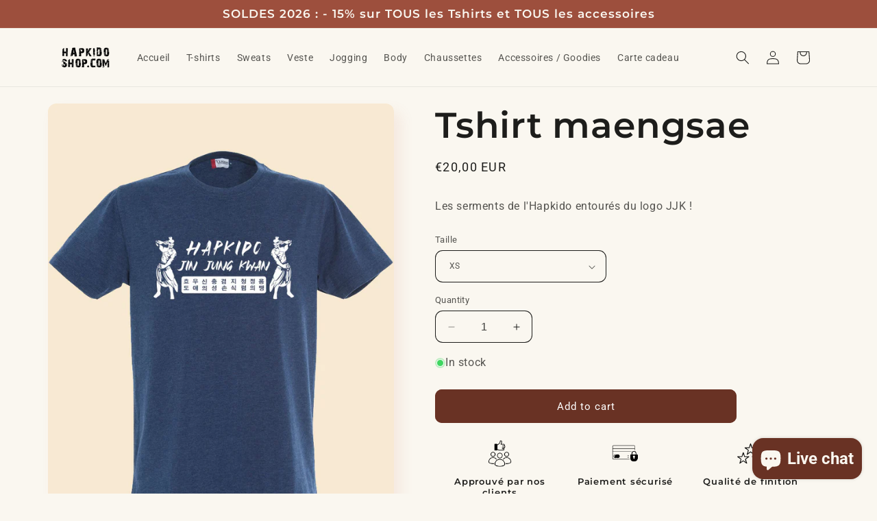

--- FILE ---
content_type: text/html; charset=utf-8
request_url: https://hapkidoshop.com/en/products/tshirt-maengsae
body_size: 31696
content:
<!doctype html>
<html class="no-js" lang="en">
  <head>
    <meta charset="utf-8">
    <meta http-equiv="X-UA-Compatible" content="IE=edge">
    <meta name="viewport" content="width=device-width,initial-scale=1">
    <meta name="theme-color" content="">
    <link rel="canonical" href="https://hapkidoshop.com/en/products/tshirt-maengsae"><link rel="preconnect" href="https://fonts.shopifycdn.com" crossorigin><title>
      korea hapkido
 &ndash; Hapkidoshop</title>

    
      <meta name="description" content="Tshirt, hapkido, from korea">
    

    

<meta property="og:site_name" content="Hapkidoshop">
<meta property="og:url" content="https://hapkidoshop.com/en/products/tshirt-maengsae">
<meta property="og:title" content="korea hapkido">
<meta property="og:type" content="product">
<meta property="og:description" content="Tshirt, hapkido, from korea"><meta property="og:image" content="http://hapkidoshop.com/cdn/shop/products/400.jpg?v=1705069239">
  <meta property="og:image:secure_url" content="https://hapkidoshop.com/cdn/shop/products/400.jpg?v=1705069239">
  <meta property="og:image:width" content="750">
  <meta property="og:image:height" content="1000"><meta property="og:price:amount" content="20,00">
  <meta property="og:price:currency" content="EUR"><meta name="twitter:card" content="summary_large_image">
<meta name="twitter:title" content="korea hapkido">
<meta name="twitter:description" content="Tshirt, hapkido, from korea">


    <script src="//hapkidoshop.com/cdn/shop/t/2/assets/constants.js?v=58251544750838685771705066582" defer="defer"></script>
    <script src="//hapkidoshop.com/cdn/shop/t/2/assets/pubsub.js?v=158357773527763999511705066582" defer="defer"></script>
    <script src="//hapkidoshop.com/cdn/shop/t/2/assets/global.js?v=113367515774722599301705066582" defer="defer"></script><script src="//hapkidoshop.com/cdn/shop/t/2/assets/animations.js?v=88693664871331136111705066581" defer="defer"></script><script>window.performance && window.performance.mark && window.performance.mark('shopify.content_for_header.start');</script><meta name="facebook-domain-verification" content="l9xca9y2fyhlwltbgbzvy0cwpooiop">
<meta id="shopify-digital-wallet" name="shopify-digital-wallet" content="/80459661657/digital_wallets/dialog">
<meta name="shopify-checkout-api-token" content="fccb7c7228ebfd9549b25a690cf1d47f">
<meta id="in-context-paypal-metadata" data-shop-id="80459661657" data-venmo-supported="false" data-environment="production" data-locale="en_US" data-paypal-v4="true" data-currency="EUR">
<link rel="alternate" hreflang="x-default" href="https://hapkidoshop.com/products/tshirt-maengsae">
<link rel="alternate" hreflang="fr" href="https://hapkidoshop.com/products/tshirt-maengsae">
<link rel="alternate" hreflang="en" href="https://hapkidoshop.com/en/products/tshirt-maengsae">
<link rel="alternate" type="application/json+oembed" href="https://hapkidoshop.com/en/products/tshirt-maengsae.oembed">
<script async="async" src="/checkouts/internal/preloads.js?locale=en-FR"></script>
<script id="apple-pay-shop-capabilities" type="application/json">{"shopId":80459661657,"countryCode":"FR","currencyCode":"EUR","merchantCapabilities":["supports3DS"],"merchantId":"gid:\/\/shopify\/Shop\/80459661657","merchantName":"Hapkidoshop","requiredBillingContactFields":["postalAddress","email","phone"],"requiredShippingContactFields":["postalAddress","email","phone"],"shippingType":"shipping","supportedNetworks":["visa","masterCard","amex","maestro"],"total":{"type":"pending","label":"Hapkidoshop","amount":"1.00"},"shopifyPaymentsEnabled":true,"supportsSubscriptions":true}</script>
<script id="shopify-features" type="application/json">{"accessToken":"fccb7c7228ebfd9549b25a690cf1d47f","betas":["rich-media-storefront-analytics"],"domain":"hapkidoshop.com","predictiveSearch":true,"shopId":80459661657,"locale":"en"}</script>
<script>var Shopify = Shopify || {};
Shopify.shop = "4e90f1-4.myshopify.com";
Shopify.locale = "en";
Shopify.currency = {"active":"EUR","rate":"1.0"};
Shopify.country = "FR";
Shopify.theme = {"name":"Sense","id":157521772889,"schema_name":"Sense","schema_version":"12.0.0","theme_store_id":1356,"role":"main"};
Shopify.theme.handle = "null";
Shopify.theme.style = {"id":null,"handle":null};
Shopify.cdnHost = "hapkidoshop.com/cdn";
Shopify.routes = Shopify.routes || {};
Shopify.routes.root = "/en/";</script>
<script type="module">!function(o){(o.Shopify=o.Shopify||{}).modules=!0}(window);</script>
<script>!function(o){function n(){var o=[];function n(){o.push(Array.prototype.slice.apply(arguments))}return n.q=o,n}var t=o.Shopify=o.Shopify||{};t.loadFeatures=n(),t.autoloadFeatures=n()}(window);</script>
<script id="shop-js-analytics" type="application/json">{"pageType":"product"}</script>
<script defer="defer" async type="module" src="//hapkidoshop.com/cdn/shopifycloud/shop-js/modules/v2/client.init-shop-cart-sync_BT-GjEfc.en.esm.js"></script>
<script defer="defer" async type="module" src="//hapkidoshop.com/cdn/shopifycloud/shop-js/modules/v2/chunk.common_D58fp_Oc.esm.js"></script>
<script defer="defer" async type="module" src="//hapkidoshop.com/cdn/shopifycloud/shop-js/modules/v2/chunk.modal_xMitdFEc.esm.js"></script>
<script type="module">
  await import("//hapkidoshop.com/cdn/shopifycloud/shop-js/modules/v2/client.init-shop-cart-sync_BT-GjEfc.en.esm.js");
await import("//hapkidoshop.com/cdn/shopifycloud/shop-js/modules/v2/chunk.common_D58fp_Oc.esm.js");
await import("//hapkidoshop.com/cdn/shopifycloud/shop-js/modules/v2/chunk.modal_xMitdFEc.esm.js");

  window.Shopify.SignInWithShop?.initShopCartSync?.({"fedCMEnabled":true,"windoidEnabled":true});

</script>
<script id="__st">var __st={"a":80459661657,"offset":3600,"reqid":"94c75e06-1183-4877-beff-320f26d76e89-1769032556","pageurl":"hapkidoshop.com\/en\/products\/tshirt-maengsae","u":"ca438e27d961","p":"product","rtyp":"product","rid":8641004503385};</script>
<script>window.ShopifyPaypalV4VisibilityTracking = true;</script>
<script id="captcha-bootstrap">!function(){'use strict';const t='contact',e='account',n='new_comment',o=[[t,t],['blogs',n],['comments',n],[t,'customer']],c=[[e,'customer_login'],[e,'guest_login'],[e,'recover_customer_password'],[e,'create_customer']],r=t=>t.map((([t,e])=>`form[action*='/${t}']:not([data-nocaptcha='true']) input[name='form_type'][value='${e}']`)).join(','),a=t=>()=>t?[...document.querySelectorAll(t)].map((t=>t.form)):[];function s(){const t=[...o],e=r(t);return a(e)}const i='password',u='form_key',d=['recaptcha-v3-token','g-recaptcha-response','h-captcha-response',i],f=()=>{try{return window.sessionStorage}catch{return}},m='__shopify_v',_=t=>t.elements[u];function p(t,e,n=!1){try{const o=window.sessionStorage,c=JSON.parse(o.getItem(e)),{data:r}=function(t){const{data:e,action:n}=t;return t[m]||n?{data:e,action:n}:{data:t,action:n}}(c);for(const[e,n]of Object.entries(r))t.elements[e]&&(t.elements[e].value=n);n&&o.removeItem(e)}catch(o){console.error('form repopulation failed',{error:o})}}const l='form_type',E='cptcha';function T(t){t.dataset[E]=!0}const w=window,h=w.document,L='Shopify',v='ce_forms',y='captcha';let A=!1;((t,e)=>{const n=(g='f06e6c50-85a8-45c8-87d0-21a2b65856fe',I='https://cdn.shopify.com/shopifycloud/storefront-forms-hcaptcha/ce_storefront_forms_captcha_hcaptcha.v1.5.2.iife.js',D={infoText:'Protected by hCaptcha',privacyText:'Privacy',termsText:'Terms'},(t,e,n)=>{const o=w[L][v],c=o.bindForm;if(c)return c(t,g,e,D).then(n);var r;o.q.push([[t,g,e,D],n]),r=I,A||(h.body.append(Object.assign(h.createElement('script'),{id:'captcha-provider',async:!0,src:r})),A=!0)});var g,I,D;w[L]=w[L]||{},w[L][v]=w[L][v]||{},w[L][v].q=[],w[L][y]=w[L][y]||{},w[L][y].protect=function(t,e){n(t,void 0,e),T(t)},Object.freeze(w[L][y]),function(t,e,n,w,h,L){const[v,y,A,g]=function(t,e,n){const i=e?o:[],u=t?c:[],d=[...i,...u],f=r(d),m=r(i),_=r(d.filter((([t,e])=>n.includes(e))));return[a(f),a(m),a(_),s()]}(w,h,L),I=t=>{const e=t.target;return e instanceof HTMLFormElement?e:e&&e.form},D=t=>v().includes(t);t.addEventListener('submit',(t=>{const e=I(t);if(!e)return;const n=D(e)&&!e.dataset.hcaptchaBound&&!e.dataset.recaptchaBound,o=_(e),c=g().includes(e)&&(!o||!o.value);(n||c)&&t.preventDefault(),c&&!n&&(function(t){try{if(!f())return;!function(t){const e=f();if(!e)return;const n=_(t);if(!n)return;const o=n.value;o&&e.removeItem(o)}(t);const e=Array.from(Array(32),(()=>Math.random().toString(36)[2])).join('');!function(t,e){_(t)||t.append(Object.assign(document.createElement('input'),{type:'hidden',name:u})),t.elements[u].value=e}(t,e),function(t,e){const n=f();if(!n)return;const o=[...t.querySelectorAll(`input[type='${i}']`)].map((({name:t})=>t)),c=[...d,...o],r={};for(const[a,s]of new FormData(t).entries())c.includes(a)||(r[a]=s);n.setItem(e,JSON.stringify({[m]:1,action:t.action,data:r}))}(t,e)}catch(e){console.error('failed to persist form',e)}}(e),e.submit())}));const S=(t,e)=>{t&&!t.dataset[E]&&(n(t,e.some((e=>e===t))),T(t))};for(const o of['focusin','change'])t.addEventListener(o,(t=>{const e=I(t);D(e)&&S(e,y())}));const B=e.get('form_key'),M=e.get(l),P=B&&M;t.addEventListener('DOMContentLoaded',(()=>{const t=y();if(P)for(const e of t)e.elements[l].value===M&&p(e,B);[...new Set([...A(),...v().filter((t=>'true'===t.dataset.shopifyCaptcha))])].forEach((e=>S(e,t)))}))}(h,new URLSearchParams(w.location.search),n,t,e,['guest_login'])})(!0,!0)}();</script>
<script integrity="sha256-4kQ18oKyAcykRKYeNunJcIwy7WH5gtpwJnB7kiuLZ1E=" data-source-attribution="shopify.loadfeatures" defer="defer" src="//hapkidoshop.com/cdn/shopifycloud/storefront/assets/storefront/load_feature-a0a9edcb.js" crossorigin="anonymous"></script>
<script data-source-attribution="shopify.dynamic_checkout.dynamic.init">var Shopify=Shopify||{};Shopify.PaymentButton=Shopify.PaymentButton||{isStorefrontPortableWallets:!0,init:function(){window.Shopify.PaymentButton.init=function(){};var t=document.createElement("script");t.src="https://hapkidoshop.com/cdn/shopifycloud/portable-wallets/latest/portable-wallets.en.js",t.type="module",document.head.appendChild(t)}};
</script>
<script data-source-attribution="shopify.dynamic_checkout.buyer_consent">
  function portableWalletsHideBuyerConsent(e){var t=document.getElementById("shopify-buyer-consent"),n=document.getElementById("shopify-subscription-policy-button");t&&n&&(t.classList.add("hidden"),t.setAttribute("aria-hidden","true"),n.removeEventListener("click",e))}function portableWalletsShowBuyerConsent(e){var t=document.getElementById("shopify-buyer-consent"),n=document.getElementById("shopify-subscription-policy-button");t&&n&&(t.classList.remove("hidden"),t.removeAttribute("aria-hidden"),n.addEventListener("click",e))}window.Shopify?.PaymentButton&&(window.Shopify.PaymentButton.hideBuyerConsent=portableWalletsHideBuyerConsent,window.Shopify.PaymentButton.showBuyerConsent=portableWalletsShowBuyerConsent);
</script>
<script data-source-attribution="shopify.dynamic_checkout.cart.bootstrap">document.addEventListener("DOMContentLoaded",(function(){function t(){return document.querySelector("shopify-accelerated-checkout-cart, shopify-accelerated-checkout")}if(t())Shopify.PaymentButton.init();else{new MutationObserver((function(e,n){t()&&(Shopify.PaymentButton.init(),n.disconnect())})).observe(document.body,{childList:!0,subtree:!0})}}));
</script>
<script id='scb4127' type='text/javascript' async='' src='https://hapkidoshop.com/cdn/shopifycloud/privacy-banner/storefront-banner.js'></script><link id="shopify-accelerated-checkout-styles" rel="stylesheet" media="screen" href="https://hapkidoshop.com/cdn/shopifycloud/portable-wallets/latest/accelerated-checkout-backwards-compat.css" crossorigin="anonymous">
<style id="shopify-accelerated-checkout-cart">
        #shopify-buyer-consent {
  margin-top: 1em;
  display: inline-block;
  width: 100%;
}

#shopify-buyer-consent.hidden {
  display: none;
}

#shopify-subscription-policy-button {
  background: none;
  border: none;
  padding: 0;
  text-decoration: underline;
  font-size: inherit;
  cursor: pointer;
}

#shopify-subscription-policy-button::before {
  box-shadow: none;
}

      </style>
<script id="sections-script" data-sections="header" defer="defer" src="//hapkidoshop.com/cdn/shop/t/2/compiled_assets/scripts.js?v=509"></script>
<script>window.performance && window.performance.mark && window.performance.mark('shopify.content_for_header.end');</script>


    <style data-shopify>
      @font-face {
  font-family: Roboto;
  font-weight: 400;
  font-style: normal;
  font-display: swap;
  src: url("//hapkidoshop.com/cdn/fonts/roboto/roboto_n4.2019d890f07b1852f56ce63ba45b2db45d852cba.woff2") format("woff2"),
       url("//hapkidoshop.com/cdn/fonts/roboto/roboto_n4.238690e0007583582327135619c5f7971652fa9d.woff") format("woff");
}

      @font-face {
  font-family: Roboto;
  font-weight: 700;
  font-style: normal;
  font-display: swap;
  src: url("//hapkidoshop.com/cdn/fonts/roboto/roboto_n7.f38007a10afbbde8976c4056bfe890710d51dec2.woff2") format("woff2"),
       url("//hapkidoshop.com/cdn/fonts/roboto/roboto_n7.94bfdd3e80c7be00e128703d245c207769d763f9.woff") format("woff");
}

      @font-face {
  font-family: Roboto;
  font-weight: 400;
  font-style: italic;
  font-display: swap;
  src: url("//hapkidoshop.com/cdn/fonts/roboto/roboto_i4.57ce898ccda22ee84f49e6b57ae302250655e2d4.woff2") format("woff2"),
       url("//hapkidoshop.com/cdn/fonts/roboto/roboto_i4.b21f3bd061cbcb83b824ae8c7671a82587b264bf.woff") format("woff");
}

      @font-face {
  font-family: Roboto;
  font-weight: 700;
  font-style: italic;
  font-display: swap;
  src: url("//hapkidoshop.com/cdn/fonts/roboto/roboto_i7.7ccaf9410746f2c53340607c42c43f90a9005937.woff2") format("woff2"),
       url("//hapkidoshop.com/cdn/fonts/roboto/roboto_i7.49ec21cdd7148292bffea74c62c0df6e93551516.woff") format("woff");
}

      @font-face {
  font-family: Montserrat;
  font-weight: 600;
  font-style: normal;
  font-display: swap;
  src: url("//hapkidoshop.com/cdn/fonts/montserrat/montserrat_n6.1326b3e84230700ef15b3a29fb520639977513e0.woff2") format("woff2"),
       url("//hapkidoshop.com/cdn/fonts/montserrat/montserrat_n6.652f051080eb14192330daceed8cd53dfdc5ead9.woff") format("woff");
}


      
        :root,
        .color-background-1 {
          --color-background: 250,247,240;
        
          --gradient-background: #faf7f0;
        

        

        --color-foreground: 29,29,27;
        --color-background-contrast: 218,196,144;
        --color-shadow: 206,107,83;
        --color-button: 105,50,36;
        --color-button-text: 255,255,255;
        --color-secondary-button: 250,247,240;
        --color-secondary-button-text: 206,107,83;
        --color-link: 206,107,83;
        --color-badge-foreground: 29,29,27;
        --color-badge-background: 250,247,240;
        --color-badge-border: 29,29,27;
        --payment-terms-background-color: rgb(250 247 240);
      }
      
        
        .color-background-2 {
          --color-background: 157,79,61;
        
          --gradient-background: #9d4f3d;
        

        

        --color-foreground: 250,247,240;
        --color-background-contrast: 65,33,25;
        --color-shadow: 250,247,240;
        --color-button: 250,247,240;
        --color-button-text: 29,29,27;
        --color-secondary-button: 157,79,61;
        --color-secondary-button-text: 250,247,240;
        --color-link: 250,247,240;
        --color-badge-foreground: 250,247,240;
        --color-badge-background: 157,79,61;
        --color-badge-border: 250,247,240;
        --payment-terms-background-color: rgb(157 79 61);
      }
      
        
        .color-inverse {
          --color-background: 105,50,36;
        
          --gradient-background: #693224;
        

        

        --color-foreground: 250,247,240;
        --color-background-contrast: 124,59,43;
        --color-shadow: 46,42,57;
        --color-button: 250,247,240;
        --color-button-text: 46,42,57;
        --color-secondary-button: 105,50,36;
        --color-secondary-button-text: 250,247,240;
        --color-link: 250,247,240;
        --color-badge-foreground: 250,247,240;
        --color-badge-background: 105,50,36;
        --color-badge-border: 250,247,240;
        --payment-terms-background-color: rgb(105 50 36);
      }
      
        
        .color-accent-1 {
          --color-background: 155,4,111;
        
          --gradient-background: #9b046f;
        

        

        --color-foreground: 253,251,247;
        --color-background-contrast: 180,5,129;
        --color-shadow: 46,42,57;
        --color-button: 253,251,247;
        --color-button-text: 155,4,111;
        --color-secondary-button: 155,4,111;
        --color-secondary-button-text: 253,251,247;
        --color-link: 253,251,247;
        --color-badge-foreground: 253,251,247;
        --color-badge-background: 155,4,111;
        --color-badge-border: 253,251,247;
        --payment-terms-background-color: rgb(155 4 111);
      }
      
        
        .color-accent-2 {
          --color-background: 94,54,83;
        
          --gradient-background: linear-gradient(320deg, rgba(134, 16, 106, 1), rgba(94, 54, 83, 1) 100%);
        

        

        --color-foreground: 253,251,247;
        --color-background-contrast: 13,7,11;
        --color-shadow: 46,42,57;
        --color-button: 253,251,247;
        --color-button-text: 94,54,83;
        --color-secondary-button: 94,54,83;
        --color-secondary-button-text: 253,251,247;
        --color-link: 253,251,247;
        --color-badge-foreground: 253,251,247;
        --color-badge-background: 94,54,83;
        --color-badge-border: 253,251,247;
        --payment-terms-background-color: rgb(94 54 83);
      }
      

      body, .color-background-1, .color-background-2, .color-inverse, .color-accent-1, .color-accent-2 {
        color: rgba(var(--color-foreground), 0.75);
        background-color: rgb(var(--color-background));
      }

      :root {
        --font-body-family: Roboto, sans-serif;
        --font-body-style: normal;
        --font-body-weight: 400;
        --font-body-weight-bold: 700;

        --font-heading-family: Montserrat, sans-serif;
        --font-heading-style: normal;
        --font-heading-weight: 600;

        --font-body-scale: 1.0;
        --font-heading-scale: 1.3;

        --media-padding: px;
        --media-border-opacity: 0.1;
        --media-border-width: 0px;
        --media-radius: 12px;
        --media-shadow-opacity: 0.1;
        --media-shadow-horizontal-offset: 10px;
        --media-shadow-vertical-offset: 12px;
        --media-shadow-blur-radius: 20px;
        --media-shadow-visible: 1;

        --page-width: 120rem;
        --page-width-margin: 0rem;

        --product-card-image-padding: 0.0rem;
        --product-card-corner-radius: 1.2rem;
        --product-card-text-alignment: center;
        --product-card-border-width: 0.2rem;
        --product-card-border-opacity: 0.45;
        --product-card-shadow-opacity: 0.0;
        --product-card-shadow-visible: 0;
        --product-card-shadow-horizontal-offset: 0.6rem;
        --product-card-shadow-vertical-offset: 0.6rem;
        --product-card-shadow-blur-radius: 0.0rem;

        --collection-card-image-padding: 0.0rem;
        --collection-card-corner-radius: 1.2rem;
        --collection-card-text-alignment: center;
        --collection-card-border-width: 0.0rem;
        --collection-card-border-opacity: 0.1;
        --collection-card-shadow-opacity: 0.05;
        --collection-card-shadow-visible: 1;
        --collection-card-shadow-horizontal-offset: 1.0rem;
        --collection-card-shadow-vertical-offset: 1.0rem;
        --collection-card-shadow-blur-radius: 3.5rem;

        --blog-card-image-padding: 0.0rem;
        --blog-card-corner-radius: 1.2rem;
        --blog-card-text-alignment: center;
        --blog-card-border-width: 0.0rem;
        --blog-card-border-opacity: 0.1;
        --blog-card-shadow-opacity: 0.05;
        --blog-card-shadow-visible: 1;
        --blog-card-shadow-horizontal-offset: 1.0rem;
        --blog-card-shadow-vertical-offset: 1.0rem;
        --blog-card-shadow-blur-radius: 3.5rem;

        --badge-corner-radius: 2.0rem;

        --popup-border-width: 1px;
        --popup-border-opacity: 0.1;
        --popup-corner-radius: 22px;
        --popup-shadow-opacity: 0.1;
        --popup-shadow-horizontal-offset: 10px;
        --popup-shadow-vertical-offset: 12px;
        --popup-shadow-blur-radius: 20px;

        --drawer-border-width: 1px;
        --drawer-border-opacity: 0.1;
        --drawer-shadow-opacity: 0.0;
        --drawer-shadow-horizontal-offset: 0px;
        --drawer-shadow-vertical-offset: 4px;
        --drawer-shadow-blur-radius: 5px;

        --spacing-sections-desktop: 40px;
        --spacing-sections-mobile: 28px;

        --grid-desktop-vertical-spacing: 40px;
        --grid-desktop-horizontal-spacing: 40px;
        --grid-mobile-vertical-spacing: 20px;
        --grid-mobile-horizontal-spacing: 20px;

        --text-boxes-border-opacity: 1.0;
        --text-boxes-border-width: 0px;
        --text-boxes-radius: 24px;
        --text-boxes-shadow-opacity: 0.0;
        --text-boxes-shadow-visible: 0;
        --text-boxes-shadow-horizontal-offset: 10px;
        --text-boxes-shadow-vertical-offset: 12px;
        --text-boxes-shadow-blur-radius: 20px;

        --buttons-radius: 8px;
        --buttons-radius-outset: 10px;
        --buttons-border-width: 2px;
        --buttons-border-opacity: 1.0;
        --buttons-shadow-opacity: 0.0;
        --buttons-shadow-visible: 0;
        --buttons-shadow-horizontal-offset: 0px;
        --buttons-shadow-vertical-offset: 0px;
        --buttons-shadow-blur-radius: 0px;
        --buttons-border-offset: 0.3px;

        --inputs-radius: 10px;
        --inputs-border-width: 1px;
        --inputs-border-opacity: 1.0;
        --inputs-shadow-opacity: 0.0;
        --inputs-shadow-horizontal-offset: 0px;
        --inputs-margin-offset: 0px;
        --inputs-shadow-vertical-offset: 0px;
        --inputs-shadow-blur-radius: 5px;
        --inputs-radius-outset: 11px;

        --variant-pills-radius: 40px;
        --variant-pills-border-width: 1px;
        --variant-pills-border-opacity: 1.0;
        --variant-pills-shadow-opacity: 0.0;
        --variant-pills-shadow-horizontal-offset: 0px;
        --variant-pills-shadow-vertical-offset: 0px;
        --variant-pills-shadow-blur-radius: 0px;
      }

      *,
      *::before,
      *::after {
        box-sizing: inherit;
      }

      html {
        box-sizing: border-box;
        font-size: calc(var(--font-body-scale) * 62.5%);
        height: 100%;
      }

      body {
        display: grid;
        grid-template-rows: auto auto 1fr auto;
        grid-template-columns: 100%;
        min-height: 100%;
        margin: 0;
        font-size: 1.5rem;
        letter-spacing: 0.06rem;
        line-height: calc(1 + 0.8 / var(--font-body-scale));
        font-family: var(--font-body-family);
        font-style: var(--font-body-style);
        font-weight: var(--font-body-weight);
      }

      @media screen and (min-width: 750px) {
        body {
          font-size: 1.6rem;
        }
      }
    </style>

    <link href="//hapkidoshop.com/cdn/shop/t/2/assets/base.css?v=127867003511637661291705066581" rel="stylesheet" type="text/css" media="all" />
<link rel="preload" as="font" href="//hapkidoshop.com/cdn/fonts/roboto/roboto_n4.2019d890f07b1852f56ce63ba45b2db45d852cba.woff2" type="font/woff2" crossorigin><link rel="preload" as="font" href="//hapkidoshop.com/cdn/fonts/montserrat/montserrat_n6.1326b3e84230700ef15b3a29fb520639977513e0.woff2" type="font/woff2" crossorigin><link href="//hapkidoshop.com/cdn/shop/t/2/assets/component-localization-form.css?v=143319823105703127341705066581" rel="stylesheet" type="text/css" media="all" />
      <script src="//hapkidoshop.com/cdn/shop/t/2/assets/localization-form.js?v=161644695336821385561705066582" defer="defer"></script><link
        rel="stylesheet"
        href="//hapkidoshop.com/cdn/shop/t/2/assets/component-predictive-search.css?v=118923337488134913561705066581"
        media="print"
        onload="this.media='all'"
      ><script>
      document.documentElement.className = document.documentElement.className.replace('no-js', 'js');
      if (Shopify.designMode) {
        document.documentElement.classList.add('shopify-design-mode');
      }
    </script>
    <!-- Hotjar Tracking Code for https://www.hapkidoshop.com -->
<script>
    (function(h,o,t,j,a,r){
        h.hj=h.hj||function(){(h.hj.q=h.hj.q||[]).push(arguments)};
        h._hjSettings={hjid:2819290,hjsv:6};
        a=o.getElementsByTagName('head')[0];
        r=o.createElement('script');r.async=1;
        r.src=t+h._hjSettings.hjid+j+h._hjSettings.hjsv;
        a.appendChild(r);
    })(window,document,'https://static.hotjar.com/c/hotjar-','.js?sv=');
</script>
  <!-- BEGIN app block: shopify://apps/pumper-bundles/blocks/app-embed/0856870d-2aca-4b1e-a662-cf1797f61270 --><meta name="format-detection" content="telephone=no">

  

  

  
  



<!-- END app block --><script src="https://cdn.shopify.com/extensions/e8878072-2f6b-4e89-8082-94b04320908d/inbox-1254/assets/inbox-chat-loader.js" type="text/javascript" defer="defer"></script>
<script src="https://cdn.shopify.com/extensions/19689677-6488-4a31-adf3-fcf4359c5fd9/forms-2295/assets/shopify-forms-loader.js" type="text/javascript" defer="defer"></script>
<script src="https://cdn.shopify.com/extensions/019b8d54-2388-79d8-becc-d32a3afe2c7a/omnisend-50/assets/omnisend-in-shop.js" type="text/javascript" defer="defer"></script>
<link href="https://cdn.shopify.com/extensions/0199a438-2b43-7d72-ba8c-f8472dfb5cdc/promotion-popup-allnew-26/assets/popup-main.css" rel="stylesheet" type="text/css" media="all">
<script src="https://cdn.shopify.com/extensions/019b0ca3-aa13-7aa2-a0b4-6cb667a1f6f7/essential-countdown-timer-55/assets/countdown_timer_essential_apps.min.js" type="text/javascript" defer="defer"></script>
<link href="https://monorail-edge.shopifysvc.com" rel="dns-prefetch">
<script>(function(){if ("sendBeacon" in navigator && "performance" in window) {try {var session_token_from_headers = performance.getEntriesByType('navigation')[0].serverTiming.find(x => x.name == '_s').description;} catch {var session_token_from_headers = undefined;}var session_cookie_matches = document.cookie.match(/_shopify_s=([^;]*)/);var session_token_from_cookie = session_cookie_matches && session_cookie_matches.length === 2 ? session_cookie_matches[1] : "";var session_token = session_token_from_headers || session_token_from_cookie || "";function handle_abandonment_event(e) {var entries = performance.getEntries().filter(function(entry) {return /monorail-edge.shopifysvc.com/.test(entry.name);});if (!window.abandonment_tracked && entries.length === 0) {window.abandonment_tracked = true;var currentMs = Date.now();var navigation_start = performance.timing.navigationStart;var payload = {shop_id: 80459661657,url: window.location.href,navigation_start,duration: currentMs - navigation_start,session_token,page_type: "product"};window.navigator.sendBeacon("https://monorail-edge.shopifysvc.com/v1/produce", JSON.stringify({schema_id: "online_store_buyer_site_abandonment/1.1",payload: payload,metadata: {event_created_at_ms: currentMs,event_sent_at_ms: currentMs}}));}}window.addEventListener('pagehide', handle_abandonment_event);}}());</script>
<script id="web-pixels-manager-setup">(function e(e,d,r,n,o){if(void 0===o&&(o={}),!Boolean(null===(a=null===(i=window.Shopify)||void 0===i?void 0:i.analytics)||void 0===a?void 0:a.replayQueue)){var i,a;window.Shopify=window.Shopify||{};var t=window.Shopify;t.analytics=t.analytics||{};var s=t.analytics;s.replayQueue=[],s.publish=function(e,d,r){return s.replayQueue.push([e,d,r]),!0};try{self.performance.mark("wpm:start")}catch(e){}var l=function(){var e={modern:/Edge?\/(1{2}[4-9]|1[2-9]\d|[2-9]\d{2}|\d{4,})\.\d+(\.\d+|)|Firefox\/(1{2}[4-9]|1[2-9]\d|[2-9]\d{2}|\d{4,})\.\d+(\.\d+|)|Chrom(ium|e)\/(9{2}|\d{3,})\.\d+(\.\d+|)|(Maci|X1{2}).+ Version\/(15\.\d+|(1[6-9]|[2-9]\d|\d{3,})\.\d+)([,.]\d+|)( \(\w+\)|)( Mobile\/\w+|) Safari\/|Chrome.+OPR\/(9{2}|\d{3,})\.\d+\.\d+|(CPU[ +]OS|iPhone[ +]OS|CPU[ +]iPhone|CPU IPhone OS|CPU iPad OS)[ +]+(15[._]\d+|(1[6-9]|[2-9]\d|\d{3,})[._]\d+)([._]\d+|)|Android:?[ /-](13[3-9]|1[4-9]\d|[2-9]\d{2}|\d{4,})(\.\d+|)(\.\d+|)|Android.+Firefox\/(13[5-9]|1[4-9]\d|[2-9]\d{2}|\d{4,})\.\d+(\.\d+|)|Android.+Chrom(ium|e)\/(13[3-9]|1[4-9]\d|[2-9]\d{2}|\d{4,})\.\d+(\.\d+|)|SamsungBrowser\/([2-9]\d|\d{3,})\.\d+/,legacy:/Edge?\/(1[6-9]|[2-9]\d|\d{3,})\.\d+(\.\d+|)|Firefox\/(5[4-9]|[6-9]\d|\d{3,})\.\d+(\.\d+|)|Chrom(ium|e)\/(5[1-9]|[6-9]\d|\d{3,})\.\d+(\.\d+|)([\d.]+$|.*Safari\/(?![\d.]+ Edge\/[\d.]+$))|(Maci|X1{2}).+ Version\/(10\.\d+|(1[1-9]|[2-9]\d|\d{3,})\.\d+)([,.]\d+|)( \(\w+\)|)( Mobile\/\w+|) Safari\/|Chrome.+OPR\/(3[89]|[4-9]\d|\d{3,})\.\d+\.\d+|(CPU[ +]OS|iPhone[ +]OS|CPU[ +]iPhone|CPU IPhone OS|CPU iPad OS)[ +]+(10[._]\d+|(1[1-9]|[2-9]\d|\d{3,})[._]\d+)([._]\d+|)|Android:?[ /-](13[3-9]|1[4-9]\d|[2-9]\d{2}|\d{4,})(\.\d+|)(\.\d+|)|Mobile Safari.+OPR\/([89]\d|\d{3,})\.\d+\.\d+|Android.+Firefox\/(13[5-9]|1[4-9]\d|[2-9]\d{2}|\d{4,})\.\d+(\.\d+|)|Android.+Chrom(ium|e)\/(13[3-9]|1[4-9]\d|[2-9]\d{2}|\d{4,})\.\d+(\.\d+|)|Android.+(UC? ?Browser|UCWEB|U3)[ /]?(15\.([5-9]|\d{2,})|(1[6-9]|[2-9]\d|\d{3,})\.\d+)\.\d+|SamsungBrowser\/(5\.\d+|([6-9]|\d{2,})\.\d+)|Android.+MQ{2}Browser\/(14(\.(9|\d{2,})|)|(1[5-9]|[2-9]\d|\d{3,})(\.\d+|))(\.\d+|)|K[Aa][Ii]OS\/(3\.\d+|([4-9]|\d{2,})\.\d+)(\.\d+|)/},d=e.modern,r=e.legacy,n=navigator.userAgent;return n.match(d)?"modern":n.match(r)?"legacy":"unknown"}(),u="modern"===l?"modern":"legacy",c=(null!=n?n:{modern:"",legacy:""})[u],f=function(e){return[e.baseUrl,"/wpm","/b",e.hashVersion,"modern"===e.buildTarget?"m":"l",".js"].join("")}({baseUrl:d,hashVersion:r,buildTarget:u}),m=function(e){var d=e.version,r=e.bundleTarget,n=e.surface,o=e.pageUrl,i=e.monorailEndpoint;return{emit:function(e){var a=e.status,t=e.errorMsg,s=(new Date).getTime(),l=JSON.stringify({metadata:{event_sent_at_ms:s},events:[{schema_id:"web_pixels_manager_load/3.1",payload:{version:d,bundle_target:r,page_url:o,status:a,surface:n,error_msg:t},metadata:{event_created_at_ms:s}}]});if(!i)return console&&console.warn&&console.warn("[Web Pixels Manager] No Monorail endpoint provided, skipping logging."),!1;try{return self.navigator.sendBeacon.bind(self.navigator)(i,l)}catch(e){}var u=new XMLHttpRequest;try{return u.open("POST",i,!0),u.setRequestHeader("Content-Type","text/plain"),u.send(l),!0}catch(e){return console&&console.warn&&console.warn("[Web Pixels Manager] Got an unhandled error while logging to Monorail."),!1}}}}({version:r,bundleTarget:l,surface:e.surface,pageUrl:self.location.href,monorailEndpoint:e.monorailEndpoint});try{o.browserTarget=l,function(e){var d=e.src,r=e.async,n=void 0===r||r,o=e.onload,i=e.onerror,a=e.sri,t=e.scriptDataAttributes,s=void 0===t?{}:t,l=document.createElement("script"),u=document.querySelector("head"),c=document.querySelector("body");if(l.async=n,l.src=d,a&&(l.integrity=a,l.crossOrigin="anonymous"),s)for(var f in s)if(Object.prototype.hasOwnProperty.call(s,f))try{l.dataset[f]=s[f]}catch(e){}if(o&&l.addEventListener("load",o),i&&l.addEventListener("error",i),u)u.appendChild(l);else{if(!c)throw new Error("Did not find a head or body element to append the script");c.appendChild(l)}}({src:f,async:!0,onload:function(){if(!function(){var e,d;return Boolean(null===(d=null===(e=window.Shopify)||void 0===e?void 0:e.analytics)||void 0===d?void 0:d.initialized)}()){var d=window.webPixelsManager.init(e)||void 0;if(d){var r=window.Shopify.analytics;r.replayQueue.forEach((function(e){var r=e[0],n=e[1],o=e[2];d.publishCustomEvent(r,n,o)})),r.replayQueue=[],r.publish=d.publishCustomEvent,r.visitor=d.visitor,r.initialized=!0}}},onerror:function(){return m.emit({status:"failed",errorMsg:"".concat(f," has failed to load")})},sri:function(e){var d=/^sha384-[A-Za-z0-9+/=]+$/;return"string"==typeof e&&d.test(e)}(c)?c:"",scriptDataAttributes:o}),m.emit({status:"loading"})}catch(e){m.emit({status:"failed",errorMsg:(null==e?void 0:e.message)||"Unknown error"})}}})({shopId: 80459661657,storefrontBaseUrl: "https://hapkidoshop.com",extensionsBaseUrl: "https://extensions.shopifycdn.com/cdn/shopifycloud/web-pixels-manager",monorailEndpoint: "https://monorail-edge.shopifysvc.com/unstable/produce_batch",surface: "storefront-renderer",enabledBetaFlags: ["2dca8a86"],webPixelsConfigList: [{"id":"1371144537","configuration":"{\"apiURL\":\"https:\/\/api.omnisend.com\",\"appURL\":\"https:\/\/app.omnisend.com\",\"brandID\":\"674453fe32a1ca41079574a0\",\"trackingURL\":\"https:\/\/wt.omnisendlink.com\"}","eventPayloadVersion":"v1","runtimeContext":"STRICT","scriptVersion":"aa9feb15e63a302383aa48b053211bbb","type":"APP","apiClientId":186001,"privacyPurposes":["ANALYTICS","MARKETING","SALE_OF_DATA"],"dataSharingAdjustments":{"protectedCustomerApprovalScopes":["read_customer_address","read_customer_email","read_customer_name","read_customer_personal_data","read_customer_phone"]}},{"id":"871530841","configuration":"{\"pixelCode\":\"CQLKT03C77U23D25HCAG\"}","eventPayloadVersion":"v1","runtimeContext":"STRICT","scriptVersion":"22e92c2ad45662f435e4801458fb78cc","type":"APP","apiClientId":4383523,"privacyPurposes":["ANALYTICS","MARKETING","SALE_OF_DATA"],"dataSharingAdjustments":{"protectedCustomerApprovalScopes":["read_customer_address","read_customer_email","read_customer_name","read_customer_personal_data","read_customer_phone"]}},{"id":"267190617","configuration":"{\"pixel_id\":\"1870694683349234\",\"pixel_type\":\"facebook_pixel\",\"metaapp_system_user_token\":\"-\"}","eventPayloadVersion":"v1","runtimeContext":"OPEN","scriptVersion":"ca16bc87fe92b6042fbaa3acc2fbdaa6","type":"APP","apiClientId":2329312,"privacyPurposes":["ANALYTICS","MARKETING","SALE_OF_DATA"],"dataSharingAdjustments":{"protectedCustomerApprovalScopes":["read_customer_address","read_customer_email","read_customer_name","read_customer_personal_data","read_customer_phone"]}},{"id":"shopify-app-pixel","configuration":"{}","eventPayloadVersion":"v1","runtimeContext":"STRICT","scriptVersion":"0450","apiClientId":"shopify-pixel","type":"APP","privacyPurposes":["ANALYTICS","MARKETING"]},{"id":"shopify-custom-pixel","eventPayloadVersion":"v1","runtimeContext":"LAX","scriptVersion":"0450","apiClientId":"shopify-pixel","type":"CUSTOM","privacyPurposes":["ANALYTICS","MARKETING"]}],isMerchantRequest: false,initData: {"shop":{"name":"Hapkidoshop","paymentSettings":{"currencyCode":"EUR"},"myshopifyDomain":"4e90f1-4.myshopify.com","countryCode":"FR","storefrontUrl":"https:\/\/hapkidoshop.com\/en"},"customer":null,"cart":null,"checkout":null,"productVariants":[{"price":{"amount":20.0,"currencyCode":"EUR"},"product":{"title":"Tshirt maengsae","vendor":"HAPKIDOSHOP","id":"8641004503385","untranslatedTitle":"Tshirt maengsae","url":"\/en\/products\/tshirt-maengsae","type":"T-shirts"},"id":"47677058908505","image":{"src":"\/\/hapkidoshop.com\/cdn\/shop\/products\/400.jpg?v=1705069239"},"sku":"1389","title":"XS","untranslatedTitle":"XS"},{"price":{"amount":20.0,"currencyCode":"EUR"},"product":{"title":"Tshirt maengsae","vendor":"HAPKIDOSHOP","id":"8641004503385","untranslatedTitle":"Tshirt maengsae","url":"\/en\/products\/tshirt-maengsae","type":"T-shirts"},"id":"47677058941273","image":{"src":"\/\/hapkidoshop.com\/cdn\/shop\/products\/400.jpg?v=1705069239"},"sku":"1390","title":"S","untranslatedTitle":"S"},{"price":{"amount":20.0,"currencyCode":"EUR"},"product":{"title":"Tshirt maengsae","vendor":"HAPKIDOSHOP","id":"8641004503385","untranslatedTitle":"Tshirt maengsae","url":"\/en\/products\/tshirt-maengsae","type":"T-shirts"},"id":"47677058974041","image":{"src":"\/\/hapkidoshop.com\/cdn\/shop\/products\/400.jpg?v=1705069239"},"sku":"1391","title":"M","untranslatedTitle":"M"},{"price":{"amount":20.0,"currencyCode":"EUR"},"product":{"title":"Tshirt maengsae","vendor":"HAPKIDOSHOP","id":"8641004503385","untranslatedTitle":"Tshirt maengsae","url":"\/en\/products\/tshirt-maengsae","type":"T-shirts"},"id":"47677059006809","image":{"src":"\/\/hapkidoshop.com\/cdn\/shop\/products\/400.jpg?v=1705069239"},"sku":"1392","title":"L","untranslatedTitle":"L"},{"price":{"amount":20.0,"currencyCode":"EUR"},"product":{"title":"Tshirt maengsae","vendor":"HAPKIDOSHOP","id":"8641004503385","untranslatedTitle":"Tshirt maengsae","url":"\/en\/products\/tshirt-maengsae","type":"T-shirts"},"id":"47677059039577","image":{"src":"\/\/hapkidoshop.com\/cdn\/shop\/products\/400.jpg?v=1705069239"},"sku":"1393","title":"XL","untranslatedTitle":"XL"},{"price":{"amount":20.0,"currencyCode":"EUR"},"product":{"title":"Tshirt maengsae","vendor":"HAPKIDOSHOP","id":"8641004503385","untranslatedTitle":"Tshirt maengsae","url":"\/en\/products\/tshirt-maengsae","type":"T-shirts"},"id":"47677059072345","image":{"src":"\/\/hapkidoshop.com\/cdn\/shop\/products\/400.jpg?v=1705069239"},"sku":"1394","title":"XXL","untranslatedTitle":"XXL"}],"purchasingCompany":null},},"https://hapkidoshop.com/cdn","fcfee988w5aeb613cpc8e4bc33m6693e112",{"modern":"","legacy":""},{"shopId":"80459661657","storefrontBaseUrl":"https:\/\/hapkidoshop.com","extensionBaseUrl":"https:\/\/extensions.shopifycdn.com\/cdn\/shopifycloud\/web-pixels-manager","surface":"storefront-renderer","enabledBetaFlags":"[\"2dca8a86\"]","isMerchantRequest":"false","hashVersion":"fcfee988w5aeb613cpc8e4bc33m6693e112","publish":"custom","events":"[[\"page_viewed\",{}],[\"product_viewed\",{\"productVariant\":{\"price\":{\"amount\":20.0,\"currencyCode\":\"EUR\"},\"product\":{\"title\":\"Tshirt maengsae\",\"vendor\":\"HAPKIDOSHOP\",\"id\":\"8641004503385\",\"untranslatedTitle\":\"Tshirt maengsae\",\"url\":\"\/en\/products\/tshirt-maengsae\",\"type\":\"T-shirts\"},\"id\":\"47677058908505\",\"image\":{\"src\":\"\/\/hapkidoshop.com\/cdn\/shop\/products\/400.jpg?v=1705069239\"},\"sku\":\"1389\",\"title\":\"XS\",\"untranslatedTitle\":\"XS\"}}]]"});</script><script>
  window.ShopifyAnalytics = window.ShopifyAnalytics || {};
  window.ShopifyAnalytics.meta = window.ShopifyAnalytics.meta || {};
  window.ShopifyAnalytics.meta.currency = 'EUR';
  var meta = {"product":{"id":8641004503385,"gid":"gid:\/\/shopify\/Product\/8641004503385","vendor":"HAPKIDOSHOP","type":"T-shirts","handle":"tshirt-maengsae","variants":[{"id":47677058908505,"price":2000,"name":"Tshirt maengsae - XS","public_title":"XS","sku":"1389"},{"id":47677058941273,"price":2000,"name":"Tshirt maengsae - S","public_title":"S","sku":"1390"},{"id":47677058974041,"price":2000,"name":"Tshirt maengsae - M","public_title":"M","sku":"1391"},{"id":47677059006809,"price":2000,"name":"Tshirt maengsae - L","public_title":"L","sku":"1392"},{"id":47677059039577,"price":2000,"name":"Tshirt maengsae - XL","public_title":"XL","sku":"1393"},{"id":47677059072345,"price":2000,"name":"Tshirt maengsae - XXL","public_title":"XXL","sku":"1394"}],"remote":false},"page":{"pageType":"product","resourceType":"product","resourceId":8641004503385,"requestId":"94c75e06-1183-4877-beff-320f26d76e89-1769032556"}};
  for (var attr in meta) {
    window.ShopifyAnalytics.meta[attr] = meta[attr];
  }
</script>
<script class="analytics">
  (function () {
    var customDocumentWrite = function(content) {
      var jquery = null;

      if (window.jQuery) {
        jquery = window.jQuery;
      } else if (window.Checkout && window.Checkout.$) {
        jquery = window.Checkout.$;
      }

      if (jquery) {
        jquery('body').append(content);
      }
    };

    var hasLoggedConversion = function(token) {
      if (token) {
        return document.cookie.indexOf('loggedConversion=' + token) !== -1;
      }
      return false;
    }

    var setCookieIfConversion = function(token) {
      if (token) {
        var twoMonthsFromNow = new Date(Date.now());
        twoMonthsFromNow.setMonth(twoMonthsFromNow.getMonth() + 2);

        document.cookie = 'loggedConversion=' + token + '; expires=' + twoMonthsFromNow;
      }
    }

    var trekkie = window.ShopifyAnalytics.lib = window.trekkie = window.trekkie || [];
    if (trekkie.integrations) {
      return;
    }
    trekkie.methods = [
      'identify',
      'page',
      'ready',
      'track',
      'trackForm',
      'trackLink'
    ];
    trekkie.factory = function(method) {
      return function() {
        var args = Array.prototype.slice.call(arguments);
        args.unshift(method);
        trekkie.push(args);
        return trekkie;
      };
    };
    for (var i = 0; i < trekkie.methods.length; i++) {
      var key = trekkie.methods[i];
      trekkie[key] = trekkie.factory(key);
    }
    trekkie.load = function(config) {
      trekkie.config = config || {};
      trekkie.config.initialDocumentCookie = document.cookie;
      var first = document.getElementsByTagName('script')[0];
      var script = document.createElement('script');
      script.type = 'text/javascript';
      script.onerror = function(e) {
        var scriptFallback = document.createElement('script');
        scriptFallback.type = 'text/javascript';
        scriptFallback.onerror = function(error) {
                var Monorail = {
      produce: function produce(monorailDomain, schemaId, payload) {
        var currentMs = new Date().getTime();
        var event = {
          schema_id: schemaId,
          payload: payload,
          metadata: {
            event_created_at_ms: currentMs,
            event_sent_at_ms: currentMs
          }
        };
        return Monorail.sendRequest("https://" + monorailDomain + "/v1/produce", JSON.stringify(event));
      },
      sendRequest: function sendRequest(endpointUrl, payload) {
        // Try the sendBeacon API
        if (window && window.navigator && typeof window.navigator.sendBeacon === 'function' && typeof window.Blob === 'function' && !Monorail.isIos12()) {
          var blobData = new window.Blob([payload], {
            type: 'text/plain'
          });

          if (window.navigator.sendBeacon(endpointUrl, blobData)) {
            return true;
          } // sendBeacon was not successful

        } // XHR beacon

        var xhr = new XMLHttpRequest();

        try {
          xhr.open('POST', endpointUrl);
          xhr.setRequestHeader('Content-Type', 'text/plain');
          xhr.send(payload);
        } catch (e) {
          console.log(e);
        }

        return false;
      },
      isIos12: function isIos12() {
        return window.navigator.userAgent.lastIndexOf('iPhone; CPU iPhone OS 12_') !== -1 || window.navigator.userAgent.lastIndexOf('iPad; CPU OS 12_') !== -1;
      }
    };
    Monorail.produce('monorail-edge.shopifysvc.com',
      'trekkie_storefront_load_errors/1.1',
      {shop_id: 80459661657,
      theme_id: 157521772889,
      app_name: "storefront",
      context_url: window.location.href,
      source_url: "//hapkidoshop.com/cdn/s/trekkie.storefront.cd680fe47e6c39ca5d5df5f0a32d569bc48c0f27.min.js"});

        };
        scriptFallback.async = true;
        scriptFallback.src = '//hapkidoshop.com/cdn/s/trekkie.storefront.cd680fe47e6c39ca5d5df5f0a32d569bc48c0f27.min.js';
        first.parentNode.insertBefore(scriptFallback, first);
      };
      script.async = true;
      script.src = '//hapkidoshop.com/cdn/s/trekkie.storefront.cd680fe47e6c39ca5d5df5f0a32d569bc48c0f27.min.js';
      first.parentNode.insertBefore(script, first);
    };
    trekkie.load(
      {"Trekkie":{"appName":"storefront","development":false,"defaultAttributes":{"shopId":80459661657,"isMerchantRequest":null,"themeId":157521772889,"themeCityHash":"13553660471731888191","contentLanguage":"en","currency":"EUR","eventMetadataId":"77cc54ca-6729-4b1e-8f06-db09cd7f5542"},"isServerSideCookieWritingEnabled":true,"monorailRegion":"shop_domain","enabledBetaFlags":["65f19447"]},"Session Attribution":{},"S2S":{"facebookCapiEnabled":true,"source":"trekkie-storefront-renderer","apiClientId":580111}}
    );

    var loaded = false;
    trekkie.ready(function() {
      if (loaded) return;
      loaded = true;

      window.ShopifyAnalytics.lib = window.trekkie;

      var originalDocumentWrite = document.write;
      document.write = customDocumentWrite;
      try { window.ShopifyAnalytics.merchantGoogleAnalytics.call(this); } catch(error) {};
      document.write = originalDocumentWrite;

      window.ShopifyAnalytics.lib.page(null,{"pageType":"product","resourceType":"product","resourceId":8641004503385,"requestId":"94c75e06-1183-4877-beff-320f26d76e89-1769032556","shopifyEmitted":true});

      var match = window.location.pathname.match(/checkouts\/(.+)\/(thank_you|post_purchase)/)
      var token = match? match[1]: undefined;
      if (!hasLoggedConversion(token)) {
        setCookieIfConversion(token);
        window.ShopifyAnalytics.lib.track("Viewed Product",{"currency":"EUR","variantId":47677058908505,"productId":8641004503385,"productGid":"gid:\/\/shopify\/Product\/8641004503385","name":"Tshirt maengsae - XS","price":"20.00","sku":"1389","brand":"HAPKIDOSHOP","variant":"XS","category":"T-shirts","nonInteraction":true,"remote":false},undefined,undefined,{"shopifyEmitted":true});
      window.ShopifyAnalytics.lib.track("monorail:\/\/trekkie_storefront_viewed_product\/1.1",{"currency":"EUR","variantId":47677058908505,"productId":8641004503385,"productGid":"gid:\/\/shopify\/Product\/8641004503385","name":"Tshirt maengsae - XS","price":"20.00","sku":"1389","brand":"HAPKIDOSHOP","variant":"XS","category":"T-shirts","nonInteraction":true,"remote":false,"referer":"https:\/\/hapkidoshop.com\/en\/products\/tshirt-maengsae"});
      }
    });


        var eventsListenerScript = document.createElement('script');
        eventsListenerScript.async = true;
        eventsListenerScript.src = "//hapkidoshop.com/cdn/shopifycloud/storefront/assets/shop_events_listener-3da45d37.js";
        document.getElementsByTagName('head')[0].appendChild(eventsListenerScript);

})();</script>
<script
  defer
  src="https://hapkidoshop.com/cdn/shopifycloud/perf-kit/shopify-perf-kit-3.0.4.min.js"
  data-application="storefront-renderer"
  data-shop-id="80459661657"
  data-render-region="gcp-us-east1"
  data-page-type="product"
  data-theme-instance-id="157521772889"
  data-theme-name="Sense"
  data-theme-version="12.0.0"
  data-monorail-region="shop_domain"
  data-resource-timing-sampling-rate="10"
  data-shs="true"
  data-shs-beacon="true"
  data-shs-export-with-fetch="true"
  data-shs-logs-sample-rate="1"
  data-shs-beacon-endpoint="https://hapkidoshop.com/api/collect"
></script>
</head>

  <body class="gradient">
    <a class="skip-to-content-link button visually-hidden" href="#MainContent">
      Skip to content
    </a>

<link href="//hapkidoshop.com/cdn/shop/t/2/assets/quantity-popover.css?v=153075665213740339621705066582" rel="stylesheet" type="text/css" media="all" />
<link href="//hapkidoshop.com/cdn/shop/t/2/assets/component-card.css?v=47260860684073105921705066581" rel="stylesheet" type="text/css" media="all" />

<script src="//hapkidoshop.com/cdn/shop/t/2/assets/cart.js?v=56933888273975671431705066581" defer="defer"></script>
<script src="//hapkidoshop.com/cdn/shop/t/2/assets/quantity-popover.js?v=19455713230017000861705066582" defer="defer"></script>

<style>
  .drawer {
    visibility: hidden;
  }
</style>

<cart-drawer class="drawer is-empty">
  <div id="CartDrawer" class="cart-drawer">
    <div id="CartDrawer-Overlay" class="cart-drawer__overlay"></div>
    <div
      class="drawer__inner gradient color-background-1"
      role="dialog"
      aria-modal="true"
      aria-label="Your cart"
      tabindex="-1"
    ><div class="drawer__inner-empty">
          <div class="cart-drawer__warnings center">
            <div class="cart-drawer__empty-content">
              <h2 class="cart__empty-text">Your cart is empty</h2>
              <button
                class="drawer__close"
                type="button"
                onclick="this.closest('cart-drawer').close()"
                aria-label="Close"
              >
                <svg
  xmlns="http://www.w3.org/2000/svg"
  aria-hidden="true"
  focusable="false"
  class="icon icon-close"
  fill="none"
  viewBox="0 0 18 17"
>
  <path d="M.865 15.978a.5.5 0 00.707.707l7.433-7.431 7.579 7.282a.501.501 0 00.846-.37.5.5 0 00-.153-.351L9.712 8.546l7.417-7.416a.5.5 0 10-.707-.708L8.991 7.853 1.413.573a.5.5 0 10-.693.72l7.563 7.268-7.418 7.417z" fill="currentColor">
</svg>

              </button>
              <a href="/en/collections/all" class="button">
                Continue shopping
              </a><p class="cart__login-title h3">Have an account?</p>
                <p class="cart__login-paragraph">
                  <a href="https://account.hapkidoshop.com?locale=en&region_country=FR" class="link underlined-link">Log in</a> to check out faster.
                </p></div>
          </div></div><div class="drawer__header">
        <h2 class="drawer__heading">Your cart</h2>
        <button
          class="drawer__close"
          type="button"
          onclick="this.closest('cart-drawer').close()"
          aria-label="Close"
        >
          <svg
  xmlns="http://www.w3.org/2000/svg"
  aria-hidden="true"
  focusable="false"
  class="icon icon-close"
  fill="none"
  viewBox="0 0 18 17"
>
  <path d="M.865 15.978a.5.5 0 00.707.707l7.433-7.431 7.579 7.282a.501.501 0 00.846-.37.5.5 0 00-.153-.351L9.712 8.546l7.417-7.416a.5.5 0 10-.707-.708L8.991 7.853 1.413.573a.5.5 0 10-.693.72l7.563 7.268-7.418 7.417z" fill="currentColor">
</svg>

        </button>
      </div>
      <cart-drawer-items
        
          class=" is-empty"
        
      >
        <form
          action="/en/cart"
          id="CartDrawer-Form"
          class="cart__contents cart-drawer__form"
          method="post"
        >
          <div id="CartDrawer-CartItems" class="drawer__contents js-contents"><p id="CartDrawer-LiveRegionText" class="visually-hidden" role="status"></p>
            <p id="CartDrawer-LineItemStatus" class="visually-hidden" aria-hidden="true" role="status">
              Loading...
            </p>
          </div>
          <div id="CartDrawer-CartErrors" role="alert"></div>
        </form>
      </cart-drawer-items>
      <div class="drawer__footer"><!-- Start blocks -->
        <!-- Subtotals -->

        <div class="cart-drawer__footer" >
          <div></div>

          <div class="totals" role="status">
            <h2 class="totals__total">Estimated total</h2>
            <p class="totals__total-value">€0,00 EUR</p>
          </div>

          <small class="tax-note caption-large rte">Taxes, discounts and shipping calculated at checkout
</small>
        </div>

        <!-- CTAs -->

        <div class="cart__ctas" >
          <noscript>
            <button type="submit" class="cart__update-button button button--secondary" form="CartDrawer-Form">
              Update
            </button>
          </noscript>

          <button
            type="submit"
            id="CartDrawer-Checkout"
            class="cart__checkout-button button"
            name="checkout"
            form="CartDrawer-Form"
            
              disabled
            
          >
            Check out
          </button>
        </div>
      </div>
    </div>
  </div>
</cart-drawer>

<script>
  document.addEventListener('DOMContentLoaded', function () {
    function isIE() {
      const ua = window.navigator.userAgent;
      const msie = ua.indexOf('MSIE ');
      const trident = ua.indexOf('Trident/');

      return msie > 0 || trident > 0;
    }

    if (!isIE()) return;
    const cartSubmitInput = document.createElement('input');
    cartSubmitInput.setAttribute('name', 'checkout');
    cartSubmitInput.setAttribute('type', 'hidden');
    document.querySelector('#cart').appendChild(cartSubmitInput);
    document.querySelector('#checkout').addEventListener('click', function (event) {
      document.querySelector('#cart').submit();
    });
  });
</script>
<!-- BEGIN sections: header-group -->
<div id="shopify-section-sections--20590775140697__announcement-bar" class="shopify-section shopify-section-group-header-group announcement-bar-section"><link href="//hapkidoshop.com/cdn/shop/t/2/assets/component-slideshow.css?v=107725913939919748051705066581" rel="stylesheet" type="text/css" media="all" />
<link href="//hapkidoshop.com/cdn/shop/t/2/assets/component-slider.css?v=142503135496229589681705066581" rel="stylesheet" type="text/css" media="all" />

  <link href="//hapkidoshop.com/cdn/shop/t/2/assets/component-list-social.css?v=35792976012981934991705066581" rel="stylesheet" type="text/css" media="all" />


<div
  class="utility-bar color-background-2 gradient utility-bar--bottom-border"
  
>
  <div class="page-width utility-bar__grid"><div
        class="announcement-bar"
        role="region"
        aria-label="Announcement"
        
      ><p class="announcement-bar__message h5">
            <span>SOLDES 2026 : - 15% sur TOUS les Tshirts et TOUS les accessoires</span></p></div><div class="localization-wrapper">
</div>
  </div>
</div>


</div><div id="shopify-section-sections--20590775140697__header" class="shopify-section shopify-section-group-header-group section-header"><link rel="stylesheet" href="//hapkidoshop.com/cdn/shop/t/2/assets/component-list-menu.css?v=151968516119678728991705066581" media="print" onload="this.media='all'">
<link rel="stylesheet" href="//hapkidoshop.com/cdn/shop/t/2/assets/component-search.css?v=165164710990765432851705066581" media="print" onload="this.media='all'">
<link rel="stylesheet" href="//hapkidoshop.com/cdn/shop/t/2/assets/component-menu-drawer.css?v=31331429079022630271705066581" media="print" onload="this.media='all'">
<link rel="stylesheet" href="//hapkidoshop.com/cdn/shop/t/2/assets/component-cart-notification.css?v=54116361853792938221705066581" media="print" onload="this.media='all'">
<link rel="stylesheet" href="//hapkidoshop.com/cdn/shop/t/2/assets/component-cart-items.css?v=145340746371385151771705066581" media="print" onload="this.media='all'"><link rel="stylesheet" href="//hapkidoshop.com/cdn/shop/t/2/assets/component-price.css?v=70172745017360139101705066581" media="print" onload="this.media='all'"><link href="//hapkidoshop.com/cdn/shop/t/2/assets/component-cart-drawer.css?v=11376100058507027511705066581" rel="stylesheet" type="text/css" media="all" />
  <link href="//hapkidoshop.com/cdn/shop/t/2/assets/component-cart.css?v=181291337967238571831705066581" rel="stylesheet" type="text/css" media="all" />
  <link href="//hapkidoshop.com/cdn/shop/t/2/assets/component-totals.css?v=15906652033866631521705066581" rel="stylesheet" type="text/css" media="all" />
  <link href="//hapkidoshop.com/cdn/shop/t/2/assets/component-price.css?v=70172745017360139101705066581" rel="stylesheet" type="text/css" media="all" />
  <link href="//hapkidoshop.com/cdn/shop/t/2/assets/component-discounts.css?v=152760482443307489271705066581" rel="stylesheet" type="text/css" media="all" />
<noscript><link href="//hapkidoshop.com/cdn/shop/t/2/assets/component-list-menu.css?v=151968516119678728991705066581" rel="stylesheet" type="text/css" media="all" /></noscript>
<noscript><link href="//hapkidoshop.com/cdn/shop/t/2/assets/component-search.css?v=165164710990765432851705066581" rel="stylesheet" type="text/css" media="all" /></noscript>
<noscript><link href="//hapkidoshop.com/cdn/shop/t/2/assets/component-menu-drawer.css?v=31331429079022630271705066581" rel="stylesheet" type="text/css" media="all" /></noscript>
<noscript><link href="//hapkidoshop.com/cdn/shop/t/2/assets/component-cart-notification.css?v=54116361853792938221705066581" rel="stylesheet" type="text/css" media="all" /></noscript>
<noscript><link href="//hapkidoshop.com/cdn/shop/t/2/assets/component-cart-items.css?v=145340746371385151771705066581" rel="stylesheet" type="text/css" media="all" /></noscript>

<style>
  header-drawer {
    justify-self: start;
    margin-left: -1.2rem;
  }@media screen and (min-width: 990px) {
      header-drawer {
        display: none;
      }
    }.menu-drawer-container {
    display: flex;
  }

  .list-menu {
    list-style: none;
    padding: 0;
    margin: 0;
  }

  .list-menu--inline {
    display: inline-flex;
    flex-wrap: wrap;
  }

  summary.list-menu__item {
    padding-right: 2.7rem;
  }

  .list-menu__item {
    display: flex;
    align-items: center;
    line-height: calc(1 + 0.3 / var(--font-body-scale));
  }

  .list-menu__item--link {
    text-decoration: none;
    padding-bottom: 1rem;
    padding-top: 1rem;
    line-height: calc(1 + 0.8 / var(--font-body-scale));
  }

  @media screen and (min-width: 750px) {
    .list-menu__item--link {
      padding-bottom: 0.5rem;
      padding-top: 0.5rem;
    }
  }
</style><style data-shopify>.header {
    padding: 10px 3rem 10px 3rem;
  }

  .section-header {
    position: sticky; /* This is for fixing a Safari z-index issue. PR #2147 */
    margin-bottom: 0px;
  }

  @media screen and (min-width: 750px) {
    .section-header {
      margin-bottom: 0px;
    }
  }

  @media screen and (min-width: 990px) {
    .header {
      padding-top: 20px;
      padding-bottom: 20px;
    }
  }</style><script src="//hapkidoshop.com/cdn/shop/t/2/assets/details-disclosure.js?v=13653116266235556501705066582" defer="defer"></script>
<script src="//hapkidoshop.com/cdn/shop/t/2/assets/details-modal.js?v=25581673532751508451705066582" defer="defer"></script>
<script src="//hapkidoshop.com/cdn/shop/t/2/assets/cart-notification.js?v=133508293167896966491705066581" defer="defer"></script>
<script src="//hapkidoshop.com/cdn/shop/t/2/assets/search-form.js?v=133129549252120666541705066582" defer="defer"></script><script src="//hapkidoshop.com/cdn/shop/t/2/assets/cart-drawer.js?v=105077087914686398511705066581" defer="defer"></script><svg xmlns="http://www.w3.org/2000/svg" class="hidden">
  <symbol id="icon-search" viewbox="0 0 18 19" fill="none">
    <path fill-rule="evenodd" clip-rule="evenodd" d="M11.03 11.68A5.784 5.784 0 112.85 3.5a5.784 5.784 0 018.18 8.18zm.26 1.12a6.78 6.78 0 11.72-.7l5.4 5.4a.5.5 0 11-.71.7l-5.41-5.4z" fill="currentColor"/>
  </symbol>

  <symbol id="icon-reset" class="icon icon-close"  fill="none" viewBox="0 0 18 18" stroke="currentColor">
    <circle r="8.5" cy="9" cx="9" stroke-opacity="0.2"/>
    <path d="M6.82972 6.82915L1.17193 1.17097" stroke-linecap="round" stroke-linejoin="round" transform="translate(5 5)"/>
    <path d="M1.22896 6.88502L6.77288 1.11523" stroke-linecap="round" stroke-linejoin="round" transform="translate(5 5)"/>
  </symbol>

  <symbol id="icon-close" class="icon icon-close" fill="none" viewBox="0 0 18 17">
    <path d="M.865 15.978a.5.5 0 00.707.707l7.433-7.431 7.579 7.282a.501.501 0 00.846-.37.5.5 0 00-.153-.351L9.712 8.546l7.417-7.416a.5.5 0 10-.707-.708L8.991 7.853 1.413.573a.5.5 0 10-.693.72l7.563 7.268-7.418 7.417z" fill="currentColor">
  </symbol>
</svg><sticky-header data-sticky-type="on-scroll-up" class="header-wrapper color-background-1 gradient header-wrapper--border-bottom"><header class="header header--middle-left header--mobile-center page-width header--has-menu header--has-social header--has-account">

<header-drawer data-breakpoint="tablet">
  <details id="Details-menu-drawer-container" class="menu-drawer-container">
    <summary
      class="header__icon header__icon--menu header__icon--summary link focus-inset"
      aria-label="Menu"
    >
      <span>
        <svg
  xmlns="http://www.w3.org/2000/svg"
  aria-hidden="true"
  focusable="false"
  class="icon icon-hamburger"
  fill="none"
  viewBox="0 0 18 16"
>
  <path d="M1 .5a.5.5 0 100 1h15.71a.5.5 0 000-1H1zM.5 8a.5.5 0 01.5-.5h15.71a.5.5 0 010 1H1A.5.5 0 01.5 8zm0 7a.5.5 0 01.5-.5h15.71a.5.5 0 010 1H1a.5.5 0 01-.5-.5z" fill="currentColor">
</svg>

        <svg
  xmlns="http://www.w3.org/2000/svg"
  aria-hidden="true"
  focusable="false"
  class="icon icon-close"
  fill="none"
  viewBox="0 0 18 17"
>
  <path d="M.865 15.978a.5.5 0 00.707.707l7.433-7.431 7.579 7.282a.501.501 0 00.846-.37.5.5 0 00-.153-.351L9.712 8.546l7.417-7.416a.5.5 0 10-.707-.708L8.991 7.853 1.413.573a.5.5 0 10-.693.72l7.563 7.268-7.418 7.417z" fill="currentColor">
</svg>

      </span>
    </summary>
    <div id="menu-drawer" class="gradient menu-drawer motion-reduce color-background-1">
      <div class="menu-drawer__inner-container">
        <div class="menu-drawer__navigation-container">
          <nav class="menu-drawer__navigation">
            <ul class="menu-drawer__menu has-submenu list-menu" role="list"><li><a
                      id="HeaderDrawer-accueil"
                      href="/en"
                      class="menu-drawer__menu-item list-menu__item link link--text focus-inset"
                      
                    >
                      Accueil
                    </a></li><li><a
                      id="HeaderDrawer-t-shirts"
                      href="/en/collections/t-shirts"
                      class="menu-drawer__menu-item list-menu__item link link--text focus-inset"
                      
                    >
                      T-shirts
                    </a></li><li><a
                      id="HeaderDrawer-sweats"
                      href="/en/collections/sweats"
                      class="menu-drawer__menu-item list-menu__item link link--text focus-inset"
                      
                    >
                      Sweats
                    </a></li><li><a
                      id="HeaderDrawer-veste"
                      href="/en/collections/blouson"
                      class="menu-drawer__menu-item list-menu__item link link--text focus-inset"
                      
                    >
                      Veste
                    </a></li><li><a
                      id="HeaderDrawer-jogging"
                      href="/en/collections/jogging"
                      class="menu-drawer__menu-item list-menu__item link link--text focus-inset"
                      
                    >
                      Jogging
                    </a></li><li><a
                      id="HeaderDrawer-body"
                      href="/en/collections/body"
                      class="menu-drawer__menu-item list-menu__item link link--text focus-inset"
                      
                    >
                      Body
                    </a></li><li><a
                      id="HeaderDrawer-chaussettes"
                      href="/en/collections/chaussettes"
                      class="menu-drawer__menu-item list-menu__item link link--text focus-inset"
                      
                    >
                      Chaussettes
                    </a></li><li><a
                      id="HeaderDrawer-accessoires-goodies"
                      href="/en/collections/accessoires-et-goodies"
                      class="menu-drawer__menu-item list-menu__item link link--text focus-inset"
                      
                    >
                      Accessoires / Goodies
                    </a></li><li><a
                      id="HeaderDrawer-carte-cadeau"
                      href="/en/products/carte-cadeau-hapkidoshop"
                      class="menu-drawer__menu-item list-menu__item link link--text focus-inset"
                      
                    >
                      Carte cadeau
                    </a></li></ul>
          </nav>
          <div class="menu-drawer__utility-links"><a
                href="https://account.hapkidoshop.com?locale=en&region_country=FR"
                class="menu-drawer__account link focus-inset h5 medium-hide large-up-hide"
              >
                <svg
  xmlns="http://www.w3.org/2000/svg"
  aria-hidden="true"
  focusable="false"
  class="icon icon-account"
  fill="none"
  viewBox="0 0 18 19"
>
  <path fill-rule="evenodd" clip-rule="evenodd" d="M6 4.5a3 3 0 116 0 3 3 0 01-6 0zm3-4a4 4 0 100 8 4 4 0 000-8zm5.58 12.15c1.12.82 1.83 2.24 1.91 4.85H1.51c.08-2.6.79-4.03 1.9-4.85C4.66 11.75 6.5 11.5 9 11.5s4.35.26 5.58 1.15zM9 10.5c-2.5 0-4.65.24-6.17 1.35C1.27 12.98.5 14.93.5 18v.5h17V18c0-3.07-.77-5.02-2.33-6.15-1.52-1.1-3.67-1.35-6.17-1.35z" fill="currentColor">
</svg>

Log in</a><div class="menu-drawer__localization header-localization"><noscript><form method="post" action="/en/localization" id="HeaderCountryMobileFormNoScriptDrawer" accept-charset="UTF-8" class="localization-form" enctype="multipart/form-data"><input type="hidden" name="form_type" value="localization" /><input type="hidden" name="utf8" value="✓" /><input type="hidden" name="_method" value="put" /><input type="hidden" name="return_to" value="/en/products/tshirt-maengsae" /><div class="localization-form__select">
                        <h2 class="visually-hidden" id="HeaderCountryMobileLabelNoScriptDrawer">
                          Country/region
                        </h2>
                        <select
                          class="localization-selector link"
                          name="country_code"
                          aria-labelledby="HeaderCountryMobileLabelNoScriptDrawer"
                        ><option
                              value="AD"
                            >
                              Andorra (EUR
                              €)
                            </option><option
                              value="AU"
                            >
                              Australia (AUD
                              $)
                            </option><option
                              value="AT"
                            >
                              Austria (EUR
                              €)
                            </option><option
                              value="BE"
                            >
                              Belgium (EUR
                              €)
                            </option><option
                              value="BG"
                            >
                              Bulgaria (EUR
                              €)
                            </option><option
                              value="CA"
                            >
                              Canada (CAD
                              $)
                            </option><option
                              value="HR"
                            >
                              Croatia (EUR
                              €)
                            </option><option
                              value="CY"
                            >
                              Cyprus (EUR
                              €)
                            </option><option
                              value="CZ"
                            >
                              Czechia (CZK
                              Kč)
                            </option><option
                              value="DK"
                            >
                              Denmark (DKK
                              kr.)
                            </option><option
                              value="EE"
                            >
                              Estonia (EUR
                              €)
                            </option><option
                              value="FI"
                            >
                              Finland (EUR
                              €)
                            </option><option
                              value="FR"
                                selected
                              
                            >
                              France (EUR
                              €)
                            </option><option
                              value="GF"
                            >
                              French Guiana (EUR
                              €)
                            </option><option
                              value="PF"
                            >
                              French Polynesia (EUR
                              €)
                            </option><option
                              value="TF"
                            >
                              French Southern Territories (EUR
                              €)
                            </option><option
                              value="DE"
                            >
                              Germany (EUR
                              €)
                            </option><option
                              value="GR"
                            >
                              Greece (EUR
                              €)
                            </option><option
                              value="GP"
                            >
                              Guadeloupe (EUR
                              €)
                            </option><option
                              value="GY"
                            >
                              Guyana (GYD
                              $)
                            </option><option
                              value="HK"
                            >
                              Hong Kong SAR (HKD
                              $)
                            </option><option
                              value="HU"
                            >
                              Hungary (HUF
                              Ft)
                            </option><option
                              value="IE"
                            >
                              Ireland (EUR
                              €)
                            </option><option
                              value="IL"
                            >
                              Israel (ILS
                              ₪)
                            </option><option
                              value="IT"
                            >
                              Italy (EUR
                              €)
                            </option><option
                              value="JP"
                            >
                              Japan (JPY
                              ¥)
                            </option><option
                              value="LV"
                            >
                              Latvia (EUR
                              €)
                            </option><option
                              value="LT"
                            >
                              Lithuania (EUR
                              €)
                            </option><option
                              value="LU"
                            >
                              Luxembourg (EUR
                              €)
                            </option><option
                              value="MY"
                            >
                              Malaysia (EUR
                              €)
                            </option><option
                              value="MT"
                            >
                              Malta (EUR
                              €)
                            </option><option
                              value="MQ"
                            >
                              Martinique (EUR
                              €)
                            </option><option
                              value="YT"
                            >
                              Mayotte (EUR
                              €)
                            </option><option
                              value="MC"
                            >
                              Monaco (EUR
                              €)
                            </option><option
                              value="NL"
                            >
                              Netherlands (EUR
                              €)
                            </option><option
                              value="NC"
                            >
                              New Caledonia (EUR
                              €)
                            </option><option
                              value="NZ"
                            >
                              New Zealand (NZD
                              $)
                            </option><option
                              value="NO"
                            >
                              Norway (EUR
                              €)
                            </option><option
                              value="PL"
                            >
                              Poland (PLN
                              zł)
                            </option><option
                              value="PT"
                            >
                              Portugal (EUR
                              €)
                            </option><option
                              value="RE"
                            >
                              Réunion (EUR
                              €)
                            </option><option
                              value="RO"
                            >
                              Romania (RON
                              Lei)
                            </option><option
                              value="SG"
                            >
                              Singapore (SGD
                              $)
                            </option><option
                              value="SK"
                            >
                              Slovakia (EUR
                              €)
                            </option><option
                              value="SI"
                            >
                              Slovenia (EUR
                              €)
                            </option><option
                              value="KR"
                            >
                              South Korea (KRW
                              ₩)
                            </option><option
                              value="ES"
                            >
                              Spain (EUR
                              €)
                            </option><option
                              value="BL"
                            >
                              St. Barthélemy (EUR
                              €)
                            </option><option
                              value="MF"
                            >
                              St. Martin (EUR
                              €)
                            </option><option
                              value="PM"
                            >
                              St. Pierre &amp; Miquelon (EUR
                              €)
                            </option><option
                              value="SE"
                            >
                              Sweden (SEK
                              kr)
                            </option><option
                              value="CH"
                            >
                              Switzerland (CHF
                              CHF)
                            </option><option
                              value="AE"
                            >
                              United Arab Emirates (AED
                              د.إ)
                            </option><option
                              value="GB"
                            >
                              United Kingdom (GBP
                              £)
                            </option><option
                              value="US"
                            >
                              United States (USD
                              $)
                            </option><option
                              value="WF"
                            >
                              Wallis &amp; Futuna (EUR
                              €)
                            </option></select>
                        <svg aria-hidden="true" focusable="false" class="icon icon-caret" viewBox="0 0 10 6">
  <path fill-rule="evenodd" clip-rule="evenodd" d="M9.354.646a.5.5 0 00-.708 0L5 4.293 1.354.646a.5.5 0 00-.708.708l4 4a.5.5 0 00.708 0l4-4a.5.5 0 000-.708z" fill="currentColor">
</svg>

                      </div>
                      <button class="button button--tertiary">Update country/region</button></form></noscript>

                  <localization-form class="no-js-hidden"><form method="post" action="/en/localization" id="HeaderCountryMobileForm" accept-charset="UTF-8" class="localization-form" enctype="multipart/form-data"><input type="hidden" name="form_type" value="localization" /><input type="hidden" name="utf8" value="✓" /><input type="hidden" name="_method" value="put" /><input type="hidden" name="return_to" value="/en/products/tshirt-maengsae" /><div>
                        <h2 class="visually-hidden" id="HeaderCountryMobileLabel">
                          Country/region
                        </h2><div class="disclosure">
  <button
    type="button"
    class="disclosure__button localization-form__select localization-selector link link--text caption-large"
    aria-expanded="false"
    aria-controls="HeaderCountryMobileList"
    aria-describedby="HeaderCountryMobileLabel"
  >
    <span>EUR
      € | France</span>
    <svg aria-hidden="true" focusable="false" class="icon icon-caret" viewBox="0 0 10 6">
  <path fill-rule="evenodd" clip-rule="evenodd" d="M9.354.646a.5.5 0 00-.708 0L5 4.293 1.354.646a.5.5 0 00-.708.708l4 4a.5.5 0 00.708 0l4-4a.5.5 0 000-.708z" fill="currentColor">
</svg>

  </button>
  <div class="disclosure__list-wrapper" hidden>
    <ul id="HeaderCountryMobileList" role="list" class="disclosure__list list-unstyled"><li class="disclosure__item" tabindex="-1">
          <a
            class="link link--text disclosure__link caption-large focus-inset"
            href="#"
            
            data-value="AD"
          >
            <span class="localization-form__currency">EUR
              € |</span
            >
            Andorra
          </a>
        </li><li class="disclosure__item" tabindex="-1">
          <a
            class="link link--text disclosure__link caption-large focus-inset"
            href="#"
            
            data-value="AU"
          >
            <span class="localization-form__currency">AUD
              $ |</span
            >
            Australia
          </a>
        </li><li class="disclosure__item" tabindex="-1">
          <a
            class="link link--text disclosure__link caption-large focus-inset"
            href="#"
            
            data-value="AT"
          >
            <span class="localization-form__currency">EUR
              € |</span
            >
            Austria
          </a>
        </li><li class="disclosure__item" tabindex="-1">
          <a
            class="link link--text disclosure__link caption-large focus-inset"
            href="#"
            
            data-value="BE"
          >
            <span class="localization-form__currency">EUR
              € |</span
            >
            Belgium
          </a>
        </li><li class="disclosure__item" tabindex="-1">
          <a
            class="link link--text disclosure__link caption-large focus-inset"
            href="#"
            
            data-value="BG"
          >
            <span class="localization-form__currency">EUR
              € |</span
            >
            Bulgaria
          </a>
        </li><li class="disclosure__item" tabindex="-1">
          <a
            class="link link--text disclosure__link caption-large focus-inset"
            href="#"
            
            data-value="CA"
          >
            <span class="localization-form__currency">CAD
              $ |</span
            >
            Canada
          </a>
        </li><li class="disclosure__item" tabindex="-1">
          <a
            class="link link--text disclosure__link caption-large focus-inset"
            href="#"
            
            data-value="HR"
          >
            <span class="localization-form__currency">EUR
              € |</span
            >
            Croatia
          </a>
        </li><li class="disclosure__item" tabindex="-1">
          <a
            class="link link--text disclosure__link caption-large focus-inset"
            href="#"
            
            data-value="CY"
          >
            <span class="localization-form__currency">EUR
              € |</span
            >
            Cyprus
          </a>
        </li><li class="disclosure__item" tabindex="-1">
          <a
            class="link link--text disclosure__link caption-large focus-inset"
            href="#"
            
            data-value="CZ"
          >
            <span class="localization-form__currency">CZK
              Kč |</span
            >
            Czechia
          </a>
        </li><li class="disclosure__item" tabindex="-1">
          <a
            class="link link--text disclosure__link caption-large focus-inset"
            href="#"
            
            data-value="DK"
          >
            <span class="localization-form__currency">DKK
              kr. |</span
            >
            Denmark
          </a>
        </li><li class="disclosure__item" tabindex="-1">
          <a
            class="link link--text disclosure__link caption-large focus-inset"
            href="#"
            
            data-value="EE"
          >
            <span class="localization-form__currency">EUR
              € |</span
            >
            Estonia
          </a>
        </li><li class="disclosure__item" tabindex="-1">
          <a
            class="link link--text disclosure__link caption-large focus-inset"
            href="#"
            
            data-value="FI"
          >
            <span class="localization-form__currency">EUR
              € |</span
            >
            Finland
          </a>
        </li><li class="disclosure__item" tabindex="-1">
          <a
            class="link link--text disclosure__link caption-large focus-inset disclosure__link--active"
            href="#"
            
              aria-current="true"
            
            data-value="FR"
          >
            <span class="localization-form__currency">EUR
              € |</span
            >
            France
          </a>
        </li><li class="disclosure__item" tabindex="-1">
          <a
            class="link link--text disclosure__link caption-large focus-inset"
            href="#"
            
            data-value="GF"
          >
            <span class="localization-form__currency">EUR
              € |</span
            >
            French Guiana
          </a>
        </li><li class="disclosure__item" tabindex="-1">
          <a
            class="link link--text disclosure__link caption-large focus-inset"
            href="#"
            
            data-value="PF"
          >
            <span class="localization-form__currency">EUR
              € |</span
            >
            French Polynesia
          </a>
        </li><li class="disclosure__item" tabindex="-1">
          <a
            class="link link--text disclosure__link caption-large focus-inset"
            href="#"
            
            data-value="TF"
          >
            <span class="localization-form__currency">EUR
              € |</span
            >
            French Southern Territories
          </a>
        </li><li class="disclosure__item" tabindex="-1">
          <a
            class="link link--text disclosure__link caption-large focus-inset"
            href="#"
            
            data-value="DE"
          >
            <span class="localization-form__currency">EUR
              € |</span
            >
            Germany
          </a>
        </li><li class="disclosure__item" tabindex="-1">
          <a
            class="link link--text disclosure__link caption-large focus-inset"
            href="#"
            
            data-value="GR"
          >
            <span class="localization-form__currency">EUR
              € |</span
            >
            Greece
          </a>
        </li><li class="disclosure__item" tabindex="-1">
          <a
            class="link link--text disclosure__link caption-large focus-inset"
            href="#"
            
            data-value="GP"
          >
            <span class="localization-form__currency">EUR
              € |</span
            >
            Guadeloupe
          </a>
        </li><li class="disclosure__item" tabindex="-1">
          <a
            class="link link--text disclosure__link caption-large focus-inset"
            href="#"
            
            data-value="GY"
          >
            <span class="localization-form__currency">GYD
              $ |</span
            >
            Guyana
          </a>
        </li><li class="disclosure__item" tabindex="-1">
          <a
            class="link link--text disclosure__link caption-large focus-inset"
            href="#"
            
            data-value="HK"
          >
            <span class="localization-form__currency">HKD
              $ |</span
            >
            Hong Kong SAR
          </a>
        </li><li class="disclosure__item" tabindex="-1">
          <a
            class="link link--text disclosure__link caption-large focus-inset"
            href="#"
            
            data-value="HU"
          >
            <span class="localization-form__currency">HUF
              Ft |</span
            >
            Hungary
          </a>
        </li><li class="disclosure__item" tabindex="-1">
          <a
            class="link link--text disclosure__link caption-large focus-inset"
            href="#"
            
            data-value="IE"
          >
            <span class="localization-form__currency">EUR
              € |</span
            >
            Ireland
          </a>
        </li><li class="disclosure__item" tabindex="-1">
          <a
            class="link link--text disclosure__link caption-large focus-inset"
            href="#"
            
            data-value="IL"
          >
            <span class="localization-form__currency">ILS
              ₪ |</span
            >
            Israel
          </a>
        </li><li class="disclosure__item" tabindex="-1">
          <a
            class="link link--text disclosure__link caption-large focus-inset"
            href="#"
            
            data-value="IT"
          >
            <span class="localization-form__currency">EUR
              € |</span
            >
            Italy
          </a>
        </li><li class="disclosure__item" tabindex="-1">
          <a
            class="link link--text disclosure__link caption-large focus-inset"
            href="#"
            
            data-value="JP"
          >
            <span class="localization-form__currency">JPY
              ¥ |</span
            >
            Japan
          </a>
        </li><li class="disclosure__item" tabindex="-1">
          <a
            class="link link--text disclosure__link caption-large focus-inset"
            href="#"
            
            data-value="LV"
          >
            <span class="localization-form__currency">EUR
              € |</span
            >
            Latvia
          </a>
        </li><li class="disclosure__item" tabindex="-1">
          <a
            class="link link--text disclosure__link caption-large focus-inset"
            href="#"
            
            data-value="LT"
          >
            <span class="localization-form__currency">EUR
              € |</span
            >
            Lithuania
          </a>
        </li><li class="disclosure__item" tabindex="-1">
          <a
            class="link link--text disclosure__link caption-large focus-inset"
            href="#"
            
            data-value="LU"
          >
            <span class="localization-form__currency">EUR
              € |</span
            >
            Luxembourg
          </a>
        </li><li class="disclosure__item" tabindex="-1">
          <a
            class="link link--text disclosure__link caption-large focus-inset"
            href="#"
            
            data-value="MY"
          >
            <span class="localization-form__currency">EUR
              € |</span
            >
            Malaysia
          </a>
        </li><li class="disclosure__item" tabindex="-1">
          <a
            class="link link--text disclosure__link caption-large focus-inset"
            href="#"
            
            data-value="MT"
          >
            <span class="localization-form__currency">EUR
              € |</span
            >
            Malta
          </a>
        </li><li class="disclosure__item" tabindex="-1">
          <a
            class="link link--text disclosure__link caption-large focus-inset"
            href="#"
            
            data-value="MQ"
          >
            <span class="localization-form__currency">EUR
              € |</span
            >
            Martinique
          </a>
        </li><li class="disclosure__item" tabindex="-1">
          <a
            class="link link--text disclosure__link caption-large focus-inset"
            href="#"
            
            data-value="YT"
          >
            <span class="localization-form__currency">EUR
              € |</span
            >
            Mayotte
          </a>
        </li><li class="disclosure__item" tabindex="-1">
          <a
            class="link link--text disclosure__link caption-large focus-inset"
            href="#"
            
            data-value="MC"
          >
            <span class="localization-form__currency">EUR
              € |</span
            >
            Monaco
          </a>
        </li><li class="disclosure__item" tabindex="-1">
          <a
            class="link link--text disclosure__link caption-large focus-inset"
            href="#"
            
            data-value="NL"
          >
            <span class="localization-form__currency">EUR
              € |</span
            >
            Netherlands
          </a>
        </li><li class="disclosure__item" tabindex="-1">
          <a
            class="link link--text disclosure__link caption-large focus-inset"
            href="#"
            
            data-value="NC"
          >
            <span class="localization-form__currency">EUR
              € |</span
            >
            New Caledonia
          </a>
        </li><li class="disclosure__item" tabindex="-1">
          <a
            class="link link--text disclosure__link caption-large focus-inset"
            href="#"
            
            data-value="NZ"
          >
            <span class="localization-form__currency">NZD
              $ |</span
            >
            New Zealand
          </a>
        </li><li class="disclosure__item" tabindex="-1">
          <a
            class="link link--text disclosure__link caption-large focus-inset"
            href="#"
            
            data-value="NO"
          >
            <span class="localization-form__currency">EUR
              € |</span
            >
            Norway
          </a>
        </li><li class="disclosure__item" tabindex="-1">
          <a
            class="link link--text disclosure__link caption-large focus-inset"
            href="#"
            
            data-value="PL"
          >
            <span class="localization-form__currency">PLN
              zł |</span
            >
            Poland
          </a>
        </li><li class="disclosure__item" tabindex="-1">
          <a
            class="link link--text disclosure__link caption-large focus-inset"
            href="#"
            
            data-value="PT"
          >
            <span class="localization-form__currency">EUR
              € |</span
            >
            Portugal
          </a>
        </li><li class="disclosure__item" tabindex="-1">
          <a
            class="link link--text disclosure__link caption-large focus-inset"
            href="#"
            
            data-value="RE"
          >
            <span class="localization-form__currency">EUR
              € |</span
            >
            Réunion
          </a>
        </li><li class="disclosure__item" tabindex="-1">
          <a
            class="link link--text disclosure__link caption-large focus-inset"
            href="#"
            
            data-value="RO"
          >
            <span class="localization-form__currency">RON
              Lei |</span
            >
            Romania
          </a>
        </li><li class="disclosure__item" tabindex="-1">
          <a
            class="link link--text disclosure__link caption-large focus-inset"
            href="#"
            
            data-value="SG"
          >
            <span class="localization-form__currency">SGD
              $ |</span
            >
            Singapore
          </a>
        </li><li class="disclosure__item" tabindex="-1">
          <a
            class="link link--text disclosure__link caption-large focus-inset"
            href="#"
            
            data-value="SK"
          >
            <span class="localization-form__currency">EUR
              € |</span
            >
            Slovakia
          </a>
        </li><li class="disclosure__item" tabindex="-1">
          <a
            class="link link--text disclosure__link caption-large focus-inset"
            href="#"
            
            data-value="SI"
          >
            <span class="localization-form__currency">EUR
              € |</span
            >
            Slovenia
          </a>
        </li><li class="disclosure__item" tabindex="-1">
          <a
            class="link link--text disclosure__link caption-large focus-inset"
            href="#"
            
            data-value="KR"
          >
            <span class="localization-form__currency">KRW
              ₩ |</span
            >
            South Korea
          </a>
        </li><li class="disclosure__item" tabindex="-1">
          <a
            class="link link--text disclosure__link caption-large focus-inset"
            href="#"
            
            data-value="ES"
          >
            <span class="localization-form__currency">EUR
              € |</span
            >
            Spain
          </a>
        </li><li class="disclosure__item" tabindex="-1">
          <a
            class="link link--text disclosure__link caption-large focus-inset"
            href="#"
            
            data-value="BL"
          >
            <span class="localization-form__currency">EUR
              € |</span
            >
            St. Barthélemy
          </a>
        </li><li class="disclosure__item" tabindex="-1">
          <a
            class="link link--text disclosure__link caption-large focus-inset"
            href="#"
            
            data-value="MF"
          >
            <span class="localization-form__currency">EUR
              € |</span
            >
            St. Martin
          </a>
        </li><li class="disclosure__item" tabindex="-1">
          <a
            class="link link--text disclosure__link caption-large focus-inset"
            href="#"
            
            data-value="PM"
          >
            <span class="localization-form__currency">EUR
              € |</span
            >
            St. Pierre &amp; Miquelon
          </a>
        </li><li class="disclosure__item" tabindex="-1">
          <a
            class="link link--text disclosure__link caption-large focus-inset"
            href="#"
            
            data-value="SE"
          >
            <span class="localization-form__currency">SEK
              kr |</span
            >
            Sweden
          </a>
        </li><li class="disclosure__item" tabindex="-1">
          <a
            class="link link--text disclosure__link caption-large focus-inset"
            href="#"
            
            data-value="CH"
          >
            <span class="localization-form__currency">CHF
              CHF |</span
            >
            Switzerland
          </a>
        </li><li class="disclosure__item" tabindex="-1">
          <a
            class="link link--text disclosure__link caption-large focus-inset"
            href="#"
            
            data-value="AE"
          >
            <span class="localization-form__currency">AED
              د.إ |</span
            >
            United Arab Emirates
          </a>
        </li><li class="disclosure__item" tabindex="-1">
          <a
            class="link link--text disclosure__link caption-large focus-inset"
            href="#"
            
            data-value="GB"
          >
            <span class="localization-form__currency">GBP
              £ |</span
            >
            United Kingdom
          </a>
        </li><li class="disclosure__item" tabindex="-1">
          <a
            class="link link--text disclosure__link caption-large focus-inset"
            href="#"
            
            data-value="US"
          >
            <span class="localization-form__currency">USD
              $ |</span
            >
            United States
          </a>
        </li><li class="disclosure__item" tabindex="-1">
          <a
            class="link link--text disclosure__link caption-large focus-inset"
            href="#"
            
            data-value="WF"
          >
            <span class="localization-form__currency">EUR
              € |</span
            >
            Wallis &amp; Futuna
          </a>
        </li></ul>
  </div>
</div>
<input type="hidden" name="country_code" value="FR">
</div></form></localization-form>
                
<noscript><form method="post" action="/en/localization" id="HeaderLanguageMobileFormNoScriptDrawer" accept-charset="UTF-8" class="localization-form" enctype="multipart/form-data"><input type="hidden" name="form_type" value="localization" /><input type="hidden" name="utf8" value="✓" /><input type="hidden" name="_method" value="put" /><input type="hidden" name="return_to" value="/en/products/tshirt-maengsae" /><div class="localization-form__select">
                        <h2 class="visually-hidden" id="HeaderLanguageMobileLabelNoScriptDrawer">
                          Language
                        </h2>
                        <select
                          class="localization-selector link"
                          name="locale_code"
                          aria-labelledby="HeaderLanguageMobileLabelNoScriptDrawer"
                        ><option
                              value="fr"
                              lang="fr"
                            >
                              Français
                            </option><option
                              value="en"
                              lang="en"
                                selected
                              
                            >
                              English
                            </option></select>
                        <svg aria-hidden="true" focusable="false" class="icon icon-caret" viewBox="0 0 10 6">
  <path fill-rule="evenodd" clip-rule="evenodd" d="M9.354.646a.5.5 0 00-.708 0L5 4.293 1.354.646a.5.5 0 00-.708.708l4 4a.5.5 0 00.708 0l4-4a.5.5 0 000-.708z" fill="currentColor">
</svg>

                      </div>
                      <button class="button button--tertiary">Update language</button></form></noscript>

                  <localization-form class="no-js-hidden"><form method="post" action="/en/localization" id="HeaderLanguageMobileForm" accept-charset="UTF-8" class="localization-form" enctype="multipart/form-data"><input type="hidden" name="form_type" value="localization" /><input type="hidden" name="utf8" value="✓" /><input type="hidden" name="_method" value="put" /><input type="hidden" name="return_to" value="/en/products/tshirt-maengsae" /><div>
                        <h2 class="visually-hidden" id="HeaderLanguageMobileLabel">
                          Language
                        </h2><div class="disclosure">
  <button
    type="button"
    class="disclosure__button localization-form__select localization-selector link link--text caption-large"
    aria-expanded="false"
    aria-controls="HeaderLanguageMobileList"
    aria-describedby="HeaderLanguageMobileLabel"
  >
    <span>English</span>
    <svg aria-hidden="true" focusable="false" class="icon icon-caret" viewBox="0 0 10 6">
  <path fill-rule="evenodd" clip-rule="evenodd" d="M9.354.646a.5.5 0 00-.708 0L5 4.293 1.354.646a.5.5 0 00-.708.708l4 4a.5.5 0 00.708 0l4-4a.5.5 0 000-.708z" fill="currentColor">
</svg>

  </button>
  <div class="disclosure__list-wrapper" hidden>
    <ul id="HeaderLanguageMobileList" role="list" class="disclosure__list list-unstyled"><li class="disclosure__item" tabindex="-1">
          <a
            class="link link--text disclosure__link caption-large focus-inset"
            href="#"
            hreflang="fr"
            lang="fr"
            
            data-value="fr"
          >
            Français
          </a>
        </li><li class="disclosure__item" tabindex="-1">
          <a
            class="link link--text disclosure__link caption-large disclosure__link--active focus-inset"
            href="#"
            hreflang="en"
            lang="en"
            
              aria-current="true"
            
            data-value="en"
          >
            English
          </a>
        </li></ul>
  </div>
</div>
<input type="hidden" name="locale_code" value="en">
</div></form></localization-form></div><ul class="list list-social list-unstyled" role="list"><li class="list-social__item">
                  <a href="https://www.facebook.com/Hapkidoshop" class="list-social__link link"><svg aria-hidden="true" focusable="false" class="icon icon-facebook" viewBox="0 0 20 20">
  <path fill="currentColor" d="M18 10.049C18 5.603 14.419 2 10 2c-4.419 0-8 3.603-8 8.049C2 14.067 4.925 17.396 8.75 18v-5.624H6.719v-2.328h2.03V8.275c0-2.017 1.195-3.132 3.023-3.132.874 0 1.79.158 1.79.158v1.98h-1.009c-.994 0-1.303.621-1.303 1.258v1.51h2.219l-.355 2.326H11.25V18c3.825-.604 6.75-3.933 6.75-7.951Z"/>
</svg>
<span class="visually-hidden">Facebook</span>
                  </a>
                </li><li class="list-social__item">
                  <a href="https://www.instagram.com/hapkido.shop" class="list-social__link link"><svg aria-hidden="true" focusable="false" class="icon icon-instagram" viewBox="0 0 20 20">
  <path fill="currentColor" fill-rule="evenodd" d="M13.23 3.492c-.84-.037-1.096-.046-3.23-.046-2.144 0-2.39.01-3.238.055-.776.027-1.195.164-1.487.273a2.43 2.43 0 0 0-.912.593 2.486 2.486 0 0 0-.602.922c-.11.282-.238.702-.274 1.486-.046.84-.046 1.095-.046 3.23 0 2.134.01 2.39.046 3.229.004.51.097 1.016.274 1.495.145.365.319.639.602.913.282.282.538.456.92.602.474.176.974.268 1.479.273.848.046 1.103.046 3.238.046 2.134 0 2.39-.01 3.23-.046.784-.036 1.203-.164 1.486-.273.374-.146.648-.329.921-.602.283-.283.447-.548.602-.922.177-.476.27-.979.274-1.486.037-.84.046-1.095.046-3.23 0-2.134-.01-2.39-.055-3.229-.027-.784-.164-1.204-.274-1.495a2.43 2.43 0 0 0-.593-.913 2.604 2.604 0 0 0-.92-.602c-.284-.11-.703-.237-1.488-.273ZM6.697 2.05c.857-.036 1.131-.045 3.302-.045 1.1-.014 2.202.001 3.302.045.664.014 1.321.14 1.943.374a3.968 3.968 0 0 1 1.414.922c.41.397.728.88.93 1.414.23.622.354 1.279.365 1.942C18 7.56 18 7.824 18 10.005c0 2.17-.01 2.444-.046 3.292-.036.858-.173 1.442-.374 1.943-.2.53-.474.976-.92 1.423a3.896 3.896 0 0 1-1.415.922c-.51.191-1.095.337-1.943.374-.857.036-1.122.045-3.302.045-2.171 0-2.445-.009-3.302-.055-.849-.027-1.432-.164-1.943-.364a4.152 4.152 0 0 1-1.414-.922 4.128 4.128 0 0 1-.93-1.423c-.183-.51-.329-1.085-.365-1.943C2.009 12.45 2 12.167 2 10.004c0-2.161 0-2.435.055-3.302.027-.848.164-1.432.365-1.942a4.44 4.44 0 0 1 .92-1.414 4.18 4.18 0 0 1 1.415-.93c.51-.183 1.094-.33 1.943-.366Zm.427 4.806a4.105 4.105 0 1 1 5.805 5.805 4.105 4.105 0 0 1-5.805-5.805Zm1.882 5.371a2.668 2.668 0 1 0 2.042-4.93 2.668 2.668 0 0 0-2.042 4.93Zm5.922-5.942a.958.958 0 1 1-1.355-1.355.958.958 0 0 1 1.355 1.355Z" clip-rule="evenodd"/>
</svg>
<span class="visually-hidden">Instagram</span>
                  </a>
                </li><li class="list-social__item">
                  <a href="https://www.tiktok.com/@hapkidoshop1" class="list-social__link link"><svg aria-hidden="true" focusable="false" class="icon icon-tiktok" viewBox="0 0 20 20">
  <path fill="currentColor" d="M10.511 1.705h2.74s-.157 3.51 3.795 3.768v2.711s-2.114.129-3.796-1.158l.028 5.606A5.073 5.073 0 1 1 8.213 7.56h.708v2.785a2.298 2.298 0 1 0 1.618 2.205L10.51 1.705Z"/>
</svg>
<span class="visually-hidden">TikTok</span>
                  </a>
                </li><li class="list-social__item">
                  <a href="www.youtube.com/@kalnokki" class="list-social__link link"><svg aria-hidden="true" focusable="false" class="icon icon-youtube" viewBox="0 0 20 20">
  <path fill="currentColor" d="M18.16 5.87c.34 1.309.34 4.08.34 4.08s0 2.771-.34 4.08a2.125 2.125 0 0 1-1.53 1.53c-1.309.34-6.63.34-6.63.34s-5.321 0-6.63-.34a2.125 2.125 0 0 1-1.53-1.53c-.34-1.309-.34-4.08-.34-4.08s0-2.771.34-4.08a2.173 2.173 0 0 1 1.53-1.53C4.679 4 10 4 10 4s5.321 0 6.63.34a2.173 2.173 0 0 1 1.53 1.53ZM8.3 12.5l4.42-2.55L8.3 7.4v5.1Z"/>
</svg>
<span class="visually-hidden">YouTube</span>
                  </a>
                </li></ul>
          </div>
        </div>
      </div>
    </div>
  </details>
</header-drawer>
<a href="/en" class="header__heading-link link link--text focus-inset"><div class="header__heading-logo-wrapper">
                
                <img src="//hapkidoshop.com/cdn/shop/files/hapkidoshop-logo.png?v=1705351311&amp;width=600" alt="Hapkidoshop" srcset="//hapkidoshop.com/cdn/shop/files/hapkidoshop-logo.png?v=1705351311&amp;width=70 70w, //hapkidoshop.com/cdn/shop/files/hapkidoshop-logo.png?v=1705351311&amp;width=105 105w, //hapkidoshop.com/cdn/shop/files/hapkidoshop-logo.png?v=1705351311&amp;width=140 140w" width="70" height="29.6969696969697" loading="eager" class="header__heading-logo motion-reduce" sizes="(max-width: 140px) 50vw, 70px">
              </div></a>

<nav class="header__inline-menu">
  <ul class="list-menu list-menu--inline" role="list"><li><a
            id="HeaderMenu-accueil"
            href="/en"
            class="header__menu-item list-menu__item link link--text focus-inset"
            
          >
            <span
            >Accueil</span>
          </a></li><li><a
            id="HeaderMenu-t-shirts"
            href="/en/collections/t-shirts"
            class="header__menu-item list-menu__item link link--text focus-inset"
            
          >
            <span
            >T-shirts</span>
          </a></li><li><a
            id="HeaderMenu-sweats"
            href="/en/collections/sweats"
            class="header__menu-item list-menu__item link link--text focus-inset"
            
          >
            <span
            >Sweats</span>
          </a></li><li><a
            id="HeaderMenu-veste"
            href="/en/collections/blouson"
            class="header__menu-item list-menu__item link link--text focus-inset"
            
          >
            <span
            >Veste</span>
          </a></li><li><a
            id="HeaderMenu-jogging"
            href="/en/collections/jogging"
            class="header__menu-item list-menu__item link link--text focus-inset"
            
          >
            <span
            >Jogging</span>
          </a></li><li><a
            id="HeaderMenu-body"
            href="/en/collections/body"
            class="header__menu-item list-menu__item link link--text focus-inset"
            
          >
            <span
            >Body</span>
          </a></li><li><a
            id="HeaderMenu-chaussettes"
            href="/en/collections/chaussettes"
            class="header__menu-item list-menu__item link link--text focus-inset"
            
          >
            <span
            >Chaussettes</span>
          </a></li><li><a
            id="HeaderMenu-accessoires-goodies"
            href="/en/collections/accessoires-et-goodies"
            class="header__menu-item list-menu__item link link--text focus-inset"
            
          >
            <span
            >Accessoires / Goodies</span>
          </a></li><li><a
            id="HeaderMenu-carte-cadeau"
            href="/en/products/carte-cadeau-hapkidoshop"
            class="header__menu-item list-menu__item link link--text focus-inset"
            
          >
            <span
            >Carte cadeau</span>
          </a></li></ul>
</nav>

<div class="header__icons">
      <div class="desktop-localization-wrapper">
</div>
      

<details-modal class="header__search">
  <details>
    <summary
      class="header__icon header__icon--search header__icon--summary link focus-inset modal__toggle"
      aria-haspopup="dialog"
      aria-label="Search"
    >
      <span>
        <svg class="modal__toggle-open icon icon-search" aria-hidden="true" focusable="false">
          <use href="#icon-search">
        </svg>
        <svg class="modal__toggle-close icon icon-close" aria-hidden="true" focusable="false">
          <use href="#icon-close">
        </svg>
      </span>
    </summary>
    <div
      class="search-modal modal__content gradient"
      role="dialog"
      aria-modal="true"
      aria-label="Search"
    >
      <div class="modal-overlay"></div>
      <div
        class="search-modal__content search-modal__content-bottom"
        tabindex="-1"
      ><predictive-search class="search-modal__form" data-loading-text="Loading..."><form action="/en/search" method="get" role="search" class="search search-modal__form">
          <div class="field">
            <input
              class="search__input field__input"
              id="Search-In-Modal"
              type="search"
              name="q"
              value=""
              placeholder="Search"role="combobox"
                aria-expanded="false"
                aria-owns="predictive-search-results"
                aria-controls="predictive-search-results"
                aria-haspopup="listbox"
                aria-autocomplete="list"
                autocorrect="off"
                autocomplete="off"
                autocapitalize="off"
                spellcheck="false">
            <label class="field__label" for="Search-In-Modal">Search</label>
            <input type="hidden" name="options[prefix]" value="last">
            <button
              type="reset"
              class="reset__button field__button hidden"
              aria-label="Clear search term"
            >
              <svg class="icon icon-close" aria-hidden="true" focusable="false">
                <use xlink:href="#icon-reset">
              </svg>
            </button>
            <button class="search__button field__button" aria-label="Search">
              <svg class="icon icon-search" aria-hidden="true" focusable="false">
                <use href="#icon-search">
              </svg>
            </button>
          </div><div class="predictive-search predictive-search--header" tabindex="-1" data-predictive-search>

<link href="//hapkidoshop.com/cdn/shop/t/2/assets/component-loading-spinner.css?v=116724955567955766481705066581" rel="stylesheet" type="text/css" media="all" />

<div class="predictive-search__loading-state">
  <svg
    aria-hidden="true"
    focusable="false"
    class="spinner"
    viewBox="0 0 66 66"
    xmlns="http://www.w3.org/2000/svg"
  >
    <circle class="path" fill="none" stroke-width="6" cx="33" cy="33" r="30"></circle>
  </svg>
</div>
</div>

            <span class="predictive-search-status visually-hidden" role="status" aria-hidden="true"></span></form></predictive-search><button
          type="button"
          class="search-modal__close-button modal__close-button link link--text focus-inset"
          aria-label="Close"
        >
          <svg class="icon icon-close" aria-hidden="true" focusable="false">
            <use href="#icon-close">
          </svg>
        </button>
      </div>
    </div>
  </details>
</details-modal>

<a href="https://account.hapkidoshop.com?locale=en&region_country=FR" class="header__icon header__icon--account link focus-inset small-hide">
          <svg
  xmlns="http://www.w3.org/2000/svg"
  aria-hidden="true"
  focusable="false"
  class="icon icon-account"
  fill="none"
  viewBox="0 0 18 19"
>
  <path fill-rule="evenodd" clip-rule="evenodd" d="M6 4.5a3 3 0 116 0 3 3 0 01-6 0zm3-4a4 4 0 100 8 4 4 0 000-8zm5.58 12.15c1.12.82 1.83 2.24 1.91 4.85H1.51c.08-2.6.79-4.03 1.9-4.85C4.66 11.75 6.5 11.5 9 11.5s4.35.26 5.58 1.15zM9 10.5c-2.5 0-4.65.24-6.17 1.35C1.27 12.98.5 14.93.5 18v.5h17V18c0-3.07-.77-5.02-2.33-6.15-1.52-1.1-3.67-1.35-6.17-1.35z" fill="currentColor">
</svg>

          <span class="visually-hidden">Log in</span>
        </a><a href="/en/cart" class="header__icon header__icon--cart link focus-inset" id="cart-icon-bubble"><svg
  class="icon icon-cart-empty"
  aria-hidden="true"
  focusable="false"
  xmlns="http://www.w3.org/2000/svg"
  viewBox="0 0 40 40"
  fill="none"
>
  <path d="m15.75 11.8h-3.16l-.77 11.6a5 5 0 0 0 4.99 5.34h7.38a5 5 0 0 0 4.99-5.33l-.78-11.61zm0 1h-2.22l-.71 10.67a4 4 0 0 0 3.99 4.27h7.38a4 4 0 0 0 4-4.27l-.72-10.67h-2.22v.63a4.75 4.75 0 1 1 -9.5 0zm8.5 0h-7.5v.63a3.75 3.75 0 1 0 7.5 0z" fill="currentColor" fill-rule="evenodd"/>
</svg>
<span class="visually-hidden">Cart</span></a>
    </div>
  </header>
</sticky-header>

<script type="application/ld+json">
  {
    "@context": "http://schema.org",
    "@type": "Organization",
    "name": "Hapkidoshop",
    
      "logo": "https:\/\/hapkidoshop.com\/cdn\/shop\/files\/hapkidoshop-logo.png?v=1705351311\u0026width=500",
    
    "sameAs": [
      "",
      "https:\/\/www.facebook.com\/Hapkidoshop",
      "",
      "https:\/\/www.instagram.com\/hapkido.shop",
      "https:\/\/www.tiktok.com\/@hapkidoshop1",
      "",
      "",
      "www.youtube.com\/@kalnokki",
      ""
    ],
    "url": "https:\/\/hapkidoshop.com"
  }
</script>
</div>
<!-- END sections: header-group -->

    <main id="MainContent" class="content-for-layout focus-none" role="main" tabindex="-1">
      <section id="shopify-section-template--20743687405913__main" class="shopify-section section"><section
  id="MainProduct-template--20743687405913__main"
  class="section-template--20743687405913__main-padding gradient color-background-1"
  data-section="template--20743687405913__main"
>
  <link href="//hapkidoshop.com/cdn/shop/t/2/assets/section-main-product.css?v=141059467971401676601705066582" rel="stylesheet" type="text/css" media="all" />
  <link href="//hapkidoshop.com/cdn/shop/t/2/assets/component-accordion.css?v=180964204318874863811705066581" rel="stylesheet" type="text/css" media="all" />
  <link href="//hapkidoshop.com/cdn/shop/t/2/assets/component-price.css?v=70172745017360139101705066581" rel="stylesheet" type="text/css" media="all" />
  <link href="//hapkidoshop.com/cdn/shop/t/2/assets/component-slider.css?v=142503135496229589681705066581" rel="stylesheet" type="text/css" media="all" />
  <link href="//hapkidoshop.com/cdn/shop/t/2/assets/component-rating.css?v=157771854592137137841705066581" rel="stylesheet" type="text/css" media="all" />
  <link href="//hapkidoshop.com/cdn/shop/t/2/assets/component-deferred-media.css?v=14096082462203297471705066581" rel="stylesheet" type="text/css" media="all" />
<style data-shopify>.section-template--20743687405913__main-padding {
      padding-top: 18px;
      padding-bottom: 18px;
    }

    @media screen and (min-width: 750px) {
      .section-template--20743687405913__main-padding {
        padding-top: 24px;
        padding-bottom: 24px;
      }
    }</style><script src="//hapkidoshop.com/cdn/shop/t/2/assets/product-info.js?v=81873523020508815201705066582" defer="defer"></script>
  <script src="//hapkidoshop.com/cdn/shop/t/2/assets/product-form.js?v=133081758708377679181705066582" defer="defer"></script>

  <div class="page-width">
    <div class="product product--small product--left product--thumbnail_slider product--mobile-hide grid grid--1-col grid--2-col-tablet">
    <div class="grid__item product__media-wrapper">
      
<media-gallery
  id="MediaGallery-template--20743687405913__main"
  role="region"
  
    class="product__column-sticky"
  
  aria-label="Gallery Viewer"
  data-desktop-layout="thumbnail_slider"
>
  <div id="GalleryStatus-template--20743687405913__main" class="visually-hidden" role="status"></div>
  <slider-component id="GalleryViewer-template--20743687405913__main" class="slider-mobile-gutter"><a class="skip-to-content-link button visually-hidden quick-add-hidden" href="#ProductInfo-template--20743687405913__main">
        Skip to product information
      </a><ul
      id="Slider-Gallery-template--20743687405913__main"
      class="product__media-list contains-media grid grid--peek list-unstyled slider slider--mobile"
      role="list"
    ><li
          id="Slide-template--20743687405913__main-45034119102809"
          class="product__media-item grid__item slider__slide is-active scroll-trigger animate--fade-in"
          data-media-id="template--20743687405913__main-45034119102809"
        >

<div
  class="product-media-container media-type-image media-fit-cover global-media-settings gradient"
  style="--ratio: 0.75; --preview-ratio: 0.75;"
>
  <noscript><div class="product__media media">
        <img src="//hapkidoshop.com/cdn/shop/products/400.jpg?v=1705069239&amp;width=1946" alt="" srcset="//hapkidoshop.com/cdn/shop/products/400.jpg?v=1705069239&amp;width=246 246w, //hapkidoshop.com/cdn/shop/products/400.jpg?v=1705069239&amp;width=493 493w, //hapkidoshop.com/cdn/shop/products/400.jpg?v=1705069239&amp;width=600 600w, //hapkidoshop.com/cdn/shop/products/400.jpg?v=1705069239&amp;width=713 713w, //hapkidoshop.com/cdn/shop/products/400.jpg?v=1705069239&amp;width=823 823w, //hapkidoshop.com/cdn/shop/products/400.jpg?v=1705069239&amp;width=990 990w, //hapkidoshop.com/cdn/shop/products/400.jpg?v=1705069239&amp;width=1100 1100w, //hapkidoshop.com/cdn/shop/products/400.jpg?v=1705069239&amp;width=1206 1206w, //hapkidoshop.com/cdn/shop/products/400.jpg?v=1705069239&amp;width=1346 1346w, //hapkidoshop.com/cdn/shop/products/400.jpg?v=1705069239&amp;width=1426 1426w, //hapkidoshop.com/cdn/shop/products/400.jpg?v=1705069239&amp;width=1646 1646w, //hapkidoshop.com/cdn/shop/products/400.jpg?v=1705069239&amp;width=1946 1946w" width="1946" height="2595" sizes="(min-width: 1200px) 495px, (min-width: 990px) calc(45.0vw - 10rem), (min-width: 750px) calc((100vw - 11.5rem) / 2), calc(100vw / 1 - 4rem)">
      </div></noscript>

  <modal-opener class="product__modal-opener product__modal-opener--image no-js-hidden" data-modal="#ProductModal-template--20743687405913__main">
    <span class="product__media-icon motion-reduce quick-add-hidden product__media-icon--lightbox" aria-hidden="true"><svg
  aria-hidden="true"
  focusable="false"
  class="icon icon-plus"
  width="19"
  height="19"
  viewBox="0 0 19 19"
  fill="none"
  xmlns="http://www.w3.org/2000/svg"
>
  <path fill-rule="evenodd" clip-rule="evenodd" d="M4.66724 7.93978C4.66655 7.66364 4.88984 7.43922 5.16598 7.43853L10.6996 7.42464C10.9758 7.42395 11.2002 7.64724 11.2009 7.92339C11.2016 8.19953 10.9783 8.42395 10.7021 8.42464L5.16849 8.43852C4.89235 8.43922 4.66793 8.21592 4.66724 7.93978Z" fill="currentColor"/>
  <path fill-rule="evenodd" clip-rule="evenodd" d="M7.92576 4.66463C8.2019 4.66394 8.42632 4.88723 8.42702 5.16337L8.4409 10.697C8.44159 10.9732 8.2183 11.1976 7.94215 11.1983C7.66601 11.199 7.44159 10.9757 7.4409 10.6995L7.42702 5.16588C7.42633 4.88974 7.64962 4.66532 7.92576 4.66463Z" fill="currentColor"/>
  <path fill-rule="evenodd" clip-rule="evenodd" d="M12.8324 3.03011C10.1255 0.323296 5.73693 0.323296 3.03011 3.03011C0.323296 5.73693 0.323296 10.1256 3.03011 12.8324C5.73693 15.5392 10.1255 15.5392 12.8324 12.8324C15.5392 10.1256 15.5392 5.73693 12.8324 3.03011ZM2.32301 2.32301C5.42035 -0.774336 10.4421 -0.774336 13.5395 2.32301C16.6101 5.39361 16.6366 10.3556 13.619 13.4588L18.2473 18.0871C18.4426 18.2824 18.4426 18.599 18.2473 18.7943C18.0521 18.9895 17.7355 18.9895 17.5402 18.7943L12.8778 14.1318C9.76383 16.6223 5.20839 16.4249 2.32301 13.5395C-0.774335 10.4421 -0.774335 5.42035 2.32301 2.32301Z" fill="currentColor"/>
</svg>
</span>

<link href="//hapkidoshop.com/cdn/shop/t/2/assets/component-loading-spinner.css?v=116724955567955766481705066581" rel="stylesheet" type="text/css" media="all" />

<div class="loading__spinner hidden">
  <svg
    aria-hidden="true"
    focusable="false"
    class="spinner"
    viewBox="0 0 66 66"
    xmlns="http://www.w3.org/2000/svg"
  >
    <circle class="path" fill="none" stroke-width="6" cx="33" cy="33" r="30"></circle>
  </svg>
</div>
<div class="product__media media media--transparent">
      <img src="//hapkidoshop.com/cdn/shop/products/400.jpg?v=1705069239&amp;width=1946" alt="" srcset="//hapkidoshop.com/cdn/shop/products/400.jpg?v=1705069239&amp;width=246 246w, //hapkidoshop.com/cdn/shop/products/400.jpg?v=1705069239&amp;width=493 493w, //hapkidoshop.com/cdn/shop/products/400.jpg?v=1705069239&amp;width=600 600w, //hapkidoshop.com/cdn/shop/products/400.jpg?v=1705069239&amp;width=713 713w, //hapkidoshop.com/cdn/shop/products/400.jpg?v=1705069239&amp;width=823 823w, //hapkidoshop.com/cdn/shop/products/400.jpg?v=1705069239&amp;width=990 990w, //hapkidoshop.com/cdn/shop/products/400.jpg?v=1705069239&amp;width=1100 1100w, //hapkidoshop.com/cdn/shop/products/400.jpg?v=1705069239&amp;width=1206 1206w, //hapkidoshop.com/cdn/shop/products/400.jpg?v=1705069239&amp;width=1346 1346w, //hapkidoshop.com/cdn/shop/products/400.jpg?v=1705069239&amp;width=1426 1426w, //hapkidoshop.com/cdn/shop/products/400.jpg?v=1705069239&amp;width=1646 1646w, //hapkidoshop.com/cdn/shop/products/400.jpg?v=1705069239&amp;width=1946 1946w" width="1946" height="2595" class="image-magnify-lightbox" sizes="(min-width: 1200px) 495px, (min-width: 990px) calc(45.0vw - 10rem), (min-width: 750px) calc((100vw - 11.5rem) / 2), calc(100vw / 1 - 4rem)">
    </div>
    <button class="product__media-toggle quick-add-hidden product__media-zoom-lightbox" type="button" aria-haspopup="dialog" data-media-id="45034119102809">
      <span class="visually-hidden">
        Open media 1 in modal
      </span>
    </button>
  </modal-opener></div>

        </li><li
            id="Slide-template--20743687405913__main-45034119135577"
            class="product__media-item grid__item slider__slide scroll-trigger animate--fade-in"
            data-media-id="template--20743687405913__main-45034119135577"
          >

<div
  class="product-media-container media-type-image media-fit-cover global-media-settings gradient"
  style="--ratio: 0.7433290978398983; --preview-ratio: 0.7433290978398983;"
>
  <noscript><div class="product__media media">
        <img src="//hapkidoshop.com/cdn/shop/products/241.jpg?v=1705069239&amp;width=1946" alt="" srcset="//hapkidoshop.com/cdn/shop/products/241.jpg?v=1705069239&amp;width=246 246w, //hapkidoshop.com/cdn/shop/products/241.jpg?v=1705069239&amp;width=493 493w, //hapkidoshop.com/cdn/shop/products/241.jpg?v=1705069239&amp;width=600 600w, //hapkidoshop.com/cdn/shop/products/241.jpg?v=1705069239&amp;width=713 713w, //hapkidoshop.com/cdn/shop/products/241.jpg?v=1705069239&amp;width=823 823w, //hapkidoshop.com/cdn/shop/products/241.jpg?v=1705069239&amp;width=990 990w, //hapkidoshop.com/cdn/shop/products/241.jpg?v=1705069239&amp;width=1100 1100w, //hapkidoshop.com/cdn/shop/products/241.jpg?v=1705069239&amp;width=1206 1206w, //hapkidoshop.com/cdn/shop/products/241.jpg?v=1705069239&amp;width=1346 1346w, //hapkidoshop.com/cdn/shop/products/241.jpg?v=1705069239&amp;width=1426 1426w, //hapkidoshop.com/cdn/shop/products/241.jpg?v=1705069239&amp;width=1646 1646w, //hapkidoshop.com/cdn/shop/products/241.jpg?v=1705069239&amp;width=1946 1946w" width="1946" height="2618" loading="lazy" sizes="(min-width: 1200px) 495px, (min-width: 990px) calc(45.0vw - 10rem), (min-width: 750px) calc((100vw - 11.5rem) / 2), calc(100vw / 1 - 4rem)">
      </div></noscript>

  <modal-opener class="product__modal-opener product__modal-opener--image no-js-hidden" data-modal="#ProductModal-template--20743687405913__main">
    <span class="product__media-icon motion-reduce quick-add-hidden product__media-icon--lightbox" aria-hidden="true"><svg
  aria-hidden="true"
  focusable="false"
  class="icon icon-plus"
  width="19"
  height="19"
  viewBox="0 0 19 19"
  fill="none"
  xmlns="http://www.w3.org/2000/svg"
>
  <path fill-rule="evenodd" clip-rule="evenodd" d="M4.66724 7.93978C4.66655 7.66364 4.88984 7.43922 5.16598 7.43853L10.6996 7.42464C10.9758 7.42395 11.2002 7.64724 11.2009 7.92339C11.2016 8.19953 10.9783 8.42395 10.7021 8.42464L5.16849 8.43852C4.89235 8.43922 4.66793 8.21592 4.66724 7.93978Z" fill="currentColor"/>
  <path fill-rule="evenodd" clip-rule="evenodd" d="M7.92576 4.66463C8.2019 4.66394 8.42632 4.88723 8.42702 5.16337L8.4409 10.697C8.44159 10.9732 8.2183 11.1976 7.94215 11.1983C7.66601 11.199 7.44159 10.9757 7.4409 10.6995L7.42702 5.16588C7.42633 4.88974 7.64962 4.66532 7.92576 4.66463Z" fill="currentColor"/>
  <path fill-rule="evenodd" clip-rule="evenodd" d="M12.8324 3.03011C10.1255 0.323296 5.73693 0.323296 3.03011 3.03011C0.323296 5.73693 0.323296 10.1256 3.03011 12.8324C5.73693 15.5392 10.1255 15.5392 12.8324 12.8324C15.5392 10.1256 15.5392 5.73693 12.8324 3.03011ZM2.32301 2.32301C5.42035 -0.774336 10.4421 -0.774336 13.5395 2.32301C16.6101 5.39361 16.6366 10.3556 13.619 13.4588L18.2473 18.0871C18.4426 18.2824 18.4426 18.599 18.2473 18.7943C18.0521 18.9895 17.7355 18.9895 17.5402 18.7943L12.8778 14.1318C9.76383 16.6223 5.20839 16.4249 2.32301 13.5395C-0.774335 10.4421 -0.774335 5.42035 2.32301 2.32301Z" fill="currentColor"/>
</svg>
</span>

<link href="//hapkidoshop.com/cdn/shop/t/2/assets/component-loading-spinner.css?v=116724955567955766481705066581" rel="stylesheet" type="text/css" media="all" />

<div class="loading__spinner hidden">
  <svg
    aria-hidden="true"
    focusable="false"
    class="spinner"
    viewBox="0 0 66 66"
    xmlns="http://www.w3.org/2000/svg"
  >
    <circle class="path" fill="none" stroke-width="6" cx="33" cy="33" r="30"></circle>
  </svg>
</div>
<div class="product__media media media--transparent">
      <img src="//hapkidoshop.com/cdn/shop/products/241.jpg?v=1705069239&amp;width=1946" alt="" srcset="//hapkidoshop.com/cdn/shop/products/241.jpg?v=1705069239&amp;width=246 246w, //hapkidoshop.com/cdn/shop/products/241.jpg?v=1705069239&amp;width=493 493w, //hapkidoshop.com/cdn/shop/products/241.jpg?v=1705069239&amp;width=600 600w, //hapkidoshop.com/cdn/shop/products/241.jpg?v=1705069239&amp;width=713 713w, //hapkidoshop.com/cdn/shop/products/241.jpg?v=1705069239&amp;width=823 823w, //hapkidoshop.com/cdn/shop/products/241.jpg?v=1705069239&amp;width=990 990w, //hapkidoshop.com/cdn/shop/products/241.jpg?v=1705069239&amp;width=1100 1100w, //hapkidoshop.com/cdn/shop/products/241.jpg?v=1705069239&amp;width=1206 1206w, //hapkidoshop.com/cdn/shop/products/241.jpg?v=1705069239&amp;width=1346 1346w, //hapkidoshop.com/cdn/shop/products/241.jpg?v=1705069239&amp;width=1426 1426w, //hapkidoshop.com/cdn/shop/products/241.jpg?v=1705069239&amp;width=1646 1646w, //hapkidoshop.com/cdn/shop/products/241.jpg?v=1705069239&amp;width=1946 1946w" width="1946" height="2618" loading="lazy" class="image-magnify-lightbox" sizes="(min-width: 1200px) 495px, (min-width: 990px) calc(45.0vw - 10rem), (min-width: 750px) calc((100vw - 11.5rem) / 2), calc(100vw / 1 - 4rem)">
    </div>
    <button class="product__media-toggle quick-add-hidden product__media-zoom-lightbox" type="button" aria-haspopup="dialog" data-media-id="45034119135577">
      <span class="visually-hidden">
        Open media 2 in modal
      </span>
    </button>
  </modal-opener></div>

          </li></ul><div class="slider-buttons no-js-hidden quick-add-hidden">
        <button
          type="button"
          class="slider-button slider-button--prev"
          name="previous"
          aria-label="Slide left"
        >
          <svg aria-hidden="true" focusable="false" class="icon icon-caret" viewBox="0 0 10 6">
  <path fill-rule="evenodd" clip-rule="evenodd" d="M9.354.646a.5.5 0 00-.708 0L5 4.293 1.354.646a.5.5 0 00-.708.708l4 4a.5.5 0 00.708 0l4-4a.5.5 0 000-.708z" fill="currentColor">
</svg>

        </button>
        <div class="slider-counter caption">
          <span class="slider-counter--current">1</span>
          <span aria-hidden="true"> / </span>
          <span class="visually-hidden">of</span>
          <span class="slider-counter--total">2</span>
        </div>
        <button
          type="button"
          class="slider-button slider-button--next"
          name="next"
          aria-label="Slide right"
        >
          <svg aria-hidden="true" focusable="false" class="icon icon-caret" viewBox="0 0 10 6">
  <path fill-rule="evenodd" clip-rule="evenodd" d="M9.354.646a.5.5 0 00-.708 0L5 4.293 1.354.646a.5.5 0 00-.708.708l4 4a.5.5 0 00.708 0l4-4a.5.5 0 000-.708z" fill="currentColor">
</svg>

        </button>
      </div></slider-component><slider-component
      id="GalleryThumbnails-template--20743687405913__main"
      class="thumbnail-slider slider-mobile-gutter quick-add-hidden small-hide thumbnail-slider--no-slide"
    >
      <button
        type="button"
        class="slider-button slider-button--prev small-hide medium-hide large-up-hide"
        name="previous"
        aria-label="Slide left"
        aria-controls="GalleryThumbnails-template--20743687405913__main"
        data-step="3"
      >
        <svg aria-hidden="true" focusable="false" class="icon icon-caret" viewBox="0 0 10 6">
  <path fill-rule="evenodd" clip-rule="evenodd" d="M9.354.646a.5.5 0 00-.708 0L5 4.293 1.354.646a.5.5 0 00-.708.708l4 4a.5.5 0 00.708 0l4-4a.5.5 0 000-.708z" fill="currentColor">
</svg>

      </button>
      <ul
        id="Slider-Thumbnails-template--20743687405913__main"
        class="thumbnail-list list-unstyled slider slider--mobile slider--tablet-up"
      ><li
            id="Slide-Thumbnails-template--20743687405913__main-0"
            class="thumbnail-list__item slider__slide"
            data-target="template--20743687405913__main-45034119102809"
            data-media-position="1"
          ><button
              class="thumbnail global-media-settings global-media-settings--no-shadow"
              aria-label="Load image 1 in gallery view"
              aria-current="true"
              aria-controls="GalleryViewer-template--20743687405913__main"
              aria-describedby="Thumbnail-template--20743687405913__main-0
"
            >
              <img src="//hapkidoshop.com/cdn/shop/products/400.jpg?v=1705069239&amp;width=416" alt="Tshirt maengsae" srcset="//hapkidoshop.com/cdn/shop/products/400.jpg?v=1705069239&amp;width=54 54w, //hapkidoshop.com/cdn/shop/products/400.jpg?v=1705069239&amp;width=74 74w, //hapkidoshop.com/cdn/shop/products/400.jpg?v=1705069239&amp;width=104 104w, //hapkidoshop.com/cdn/shop/products/400.jpg?v=1705069239&amp;width=162 162w, //hapkidoshop.com/cdn/shop/products/400.jpg?v=1705069239&amp;width=208 208w, //hapkidoshop.com/cdn/shop/products/400.jpg?v=1705069239&amp;width=324 324w, //hapkidoshop.com/cdn/shop/products/400.jpg?v=1705069239&amp;width=416 416w" width="416" height="555" loading="lazy" sizes="(min-width: 1200px) calc((495 - 4rem) / 4),
          (min-width: 990px) calc((45.0vw - 4rem) / 4),
          (min-width: 750px) calc((100vw - 15rem) / 8),
          calc((100vw - 8rem) / 3)" id="Thumbnail-template--20743687405913__main-0
">
            </button>
          </li><li
              id="Slide-Thumbnails-template--20743687405913__main-2"
              class="thumbnail-list__item slider__slide"
              data-target="template--20743687405913__main-45034119135577"
              data-media-position="2"
            ><button
                class="thumbnail global-media-settings global-media-settings--no-shadow"
                aria-label="Load image 2 in gallery view"
                
                aria-controls="GalleryViewer-template--20743687405913__main"
                aria-describedby="Thumbnail-template--20743687405913__main-2
"
              >
                <img src="//hapkidoshop.com/cdn/shop/products/241.jpg?v=1705069239&amp;width=416" alt="Tshirt maengsae" srcset="//hapkidoshop.com/cdn/shop/products/241.jpg?v=1705069239&amp;width=54 54w, //hapkidoshop.com/cdn/shop/products/241.jpg?v=1705069239&amp;width=74 74w, //hapkidoshop.com/cdn/shop/products/241.jpg?v=1705069239&amp;width=104 104w, //hapkidoshop.com/cdn/shop/products/241.jpg?v=1705069239&amp;width=162 162w, //hapkidoshop.com/cdn/shop/products/241.jpg?v=1705069239&amp;width=208 208w, //hapkidoshop.com/cdn/shop/products/241.jpg?v=1705069239&amp;width=324 324w, //hapkidoshop.com/cdn/shop/products/241.jpg?v=1705069239&amp;width=416 416w" width="416" height="560" loading="lazy" sizes="(min-width: 1200px) calc((495 - 4rem) / 4),
          (min-width: 990px) calc((45.0vw - 4rem) / 4),
          (min-width: 750px) calc((100vw - 15rem) / 8),
          calc((100vw - 8rem) / 3)" id="Thumbnail-template--20743687405913__main-2
">
              </button>
            </li></ul>
      <button
        type="button"
        class="slider-button slider-button--next small-hide medium-hide large-up-hide"
        name="next"
        aria-label="Slide right"
        aria-controls="GalleryThumbnails-template--20743687405913__main"
        data-step="3"
      >
        <svg aria-hidden="true" focusable="false" class="icon icon-caret" viewBox="0 0 10 6">
  <path fill-rule="evenodd" clip-rule="evenodd" d="M9.354.646a.5.5 0 00-.708 0L5 4.293 1.354.646a.5.5 0 00-.708.708l4 4a.5.5 0 00.708 0l4-4a.5.5 0 000-.708z" fill="currentColor">
</svg>

      </button>
    </slider-component></media-gallery>

    </div>
    <div class="product__info-wrapper grid__item scroll-trigger animate--slide-in">
      <product-info
        id="ProductInfo-template--20743687405913__main"
        data-section="template--20743687405913__main"
        data-url="/en/products/tshirt-maengsae"
        class="product__info-container product__column-sticky"
      ><div class="product__title" >
                <h1>Tshirt maengsae</h1>
                <a href="/en/products/tshirt-maengsae" class="product__title">
                  <h2 class="h1">
                    Tshirt maengsae
                  </h2>
                </a>
              </div><!-- Failed to render app block "omnisend_email_marketing_sms_star_ratings_cJfTWr": app block path "shopify://apps/omnisend-email-marketing-sms/blocks/star-ratings/44704aa2-794f-4c5d-8c8e-039c841158e9" does not exist -->
<div class="no-js-hidden" id="price-template--20743687405913__main" role="status" >
<div
  class="
    price price--large price--show-badge"
>
  <div class="price__container"><div class="price__regular"><span class="visually-hidden visually-hidden--inline">Regular price</span>
        <span class="price-item price-item--regular">
          €20,00 EUR
        </span></div>
    <div class="price__sale">
        <span class="visually-hidden visually-hidden--inline">Regular price</span>
        <span>
          <s class="price-item price-item--regular">
            
              
            
          </s>
        </span><span class="visually-hidden visually-hidden--inline">Sale price</span>
      <span class="price-item price-item--sale price-item--last">
        €20,00 EUR
      </span>
    </div>
    <small class="unit-price caption hidden">
      <span class="visually-hidden">Unit price</span>
      <span class="price-item price-item--last">
        <span></span>
        <span aria-hidden="true">/</span>
        <span class="visually-hidden">&nbsp;per&nbsp;</span>
        <span>
        </span>
      </span>
    </small>
  </div><span class="badge price__badge-sale color-background-1">
      Sale
    </span>

    <span class="badge price__badge-sold-out color-inverse">
      Sold out
    </span></div>
</div><div class="product__tax caption rte"></div>
              <div ><form method="post" action="/en/cart/add" id="product-form-installment-template--20743687405913__main" accept-charset="UTF-8" class="installment caption-large" enctype="multipart/form-data"><input type="hidden" name="form_type" value="product" /><input type="hidden" name="utf8" value="✓" /><input type="hidden" name="id" value="47677058908505">
                  
<input type="hidden" name="product-id" value="8641004503385" /><input type="hidden" name="section-id" value="template--20743687405913__main" /></form></div><div class="product__description rte quick-add-hidden" >
                  <p>Les serments de l'Hapkido entourés du logo JJK !</p>
                </div>
<variant-selects
      id="variant-selects-template--20743687405913__main"
      class="no-js-hidden"
      data-section="template--20743687405913__main"
      data-url="/en/products/tshirt-maengsae"
      
      
    ><div class="product-form__input product-form__input--dropdown">
          <label class="form__label" for="Option-template--20743687405913__main-0">
            Taille
          </label>
          <div class="select">
            <select
              id="Option-template--20743687405913__main-0"
              class="select__select"
              name="options[Taille]"
              form="product-form-template--20743687405913__main"
            >
              
<option
      value="XS"
      
        selected="selected"
      
    >
      XS
    </option><option
      value="S"
      
    >
      S
    </option><option
      value="M"
      
    >
      M
    </option><option
      value="L"
      
    >
      L
    </option><option
      value="XL"
      
    >
      XL
    </option><option
      value="XXL"
      
    >
      XXL
    </option>
            </select>
            <svg aria-hidden="true" focusable="false" class="icon icon-caret" viewBox="0 0 10 6">
  <path fill-rule="evenodd" clip-rule="evenodd" d="M9.354.646a.5.5 0 00-.708 0L5 4.293 1.354.646a.5.5 0 00-.708.708l4 4a.5.5 0 00.708 0l4-4a.5.5 0 000-.708z" fill="currentColor">
</svg>

          </div>
        </div><script type="application/json">
        [{"id":47677058908505,"title":"XS","option1":"XS","option2":null,"option3":null,"sku":"1389","requires_shipping":true,"taxable":false,"featured_image":{"id":52009998188889,"product_id":8641004503385,"position":1,"created_at":"2024-01-12T15:20:39+01:00","updated_at":"2024-01-12T15:20:39+01:00","alt":null,"width":750,"height":1000,"src":"\/\/hapkidoshop.com\/cdn\/shop\/products\/400.jpg?v=1705069239","variant_ids":[47677058908505,47677058941273,47677058974041,47677059006809,47677059039577,47677059072345]},"available":true,"name":"Tshirt maengsae - XS","public_title":"XS","options":["XS"],"price":2000,"weight":230,"compare_at_price":null,"inventory_management":"shopify","barcode":"","featured_media":{"alt":null,"id":45034119102809,"position":1,"preview_image":{"aspect_ratio":0.75,"height":1000,"width":750,"src":"\/\/hapkidoshop.com\/cdn\/shop\/products\/400.jpg?v=1705069239"}},"requires_selling_plan":false,"selling_plan_allocations":[]},{"id":47677058941273,"title":"S","option1":"S","option2":null,"option3":null,"sku":"1390","requires_shipping":true,"taxable":false,"featured_image":{"id":52009998188889,"product_id":8641004503385,"position":1,"created_at":"2024-01-12T15:20:39+01:00","updated_at":"2024-01-12T15:20:39+01:00","alt":null,"width":750,"height":1000,"src":"\/\/hapkidoshop.com\/cdn\/shop\/products\/400.jpg?v=1705069239","variant_ids":[47677058908505,47677058941273,47677058974041,47677059006809,47677059039577,47677059072345]},"available":true,"name":"Tshirt maengsae - S","public_title":"S","options":["S"],"price":2000,"weight":230,"compare_at_price":null,"inventory_management":"shopify","barcode":"","featured_media":{"alt":null,"id":45034119102809,"position":1,"preview_image":{"aspect_ratio":0.75,"height":1000,"width":750,"src":"\/\/hapkidoshop.com\/cdn\/shop\/products\/400.jpg?v=1705069239"}},"requires_selling_plan":false,"selling_plan_allocations":[]},{"id":47677058974041,"title":"M","option1":"M","option2":null,"option3":null,"sku":"1391","requires_shipping":true,"taxable":false,"featured_image":{"id":52009998188889,"product_id":8641004503385,"position":1,"created_at":"2024-01-12T15:20:39+01:00","updated_at":"2024-01-12T15:20:39+01:00","alt":null,"width":750,"height":1000,"src":"\/\/hapkidoshop.com\/cdn\/shop\/products\/400.jpg?v=1705069239","variant_ids":[47677058908505,47677058941273,47677058974041,47677059006809,47677059039577,47677059072345]},"available":true,"name":"Tshirt maengsae - M","public_title":"M","options":["M"],"price":2000,"weight":230,"compare_at_price":null,"inventory_management":"shopify","barcode":"","featured_media":{"alt":null,"id":45034119102809,"position":1,"preview_image":{"aspect_ratio":0.75,"height":1000,"width":750,"src":"\/\/hapkidoshop.com\/cdn\/shop\/products\/400.jpg?v=1705069239"}},"requires_selling_plan":false,"selling_plan_allocations":[]},{"id":47677059006809,"title":"L","option1":"L","option2":null,"option3":null,"sku":"1392","requires_shipping":true,"taxable":false,"featured_image":{"id":52009998188889,"product_id":8641004503385,"position":1,"created_at":"2024-01-12T15:20:39+01:00","updated_at":"2024-01-12T15:20:39+01:00","alt":null,"width":750,"height":1000,"src":"\/\/hapkidoshop.com\/cdn\/shop\/products\/400.jpg?v=1705069239","variant_ids":[47677058908505,47677058941273,47677058974041,47677059006809,47677059039577,47677059072345]},"available":true,"name":"Tshirt maengsae - L","public_title":"L","options":["L"],"price":2000,"weight":230,"compare_at_price":null,"inventory_management":"shopify","barcode":"","featured_media":{"alt":null,"id":45034119102809,"position":1,"preview_image":{"aspect_ratio":0.75,"height":1000,"width":750,"src":"\/\/hapkidoshop.com\/cdn\/shop\/products\/400.jpg?v=1705069239"}},"requires_selling_plan":false,"selling_plan_allocations":[]},{"id":47677059039577,"title":"XL","option1":"XL","option2":null,"option3":null,"sku":"1393","requires_shipping":true,"taxable":false,"featured_image":{"id":52009998188889,"product_id":8641004503385,"position":1,"created_at":"2024-01-12T15:20:39+01:00","updated_at":"2024-01-12T15:20:39+01:00","alt":null,"width":750,"height":1000,"src":"\/\/hapkidoshop.com\/cdn\/shop\/products\/400.jpg?v=1705069239","variant_ids":[47677058908505,47677058941273,47677058974041,47677059006809,47677059039577,47677059072345]},"available":true,"name":"Tshirt maengsae - XL","public_title":"XL","options":["XL"],"price":2000,"weight":230,"compare_at_price":null,"inventory_management":"shopify","barcode":"","featured_media":{"alt":null,"id":45034119102809,"position":1,"preview_image":{"aspect_ratio":0.75,"height":1000,"width":750,"src":"\/\/hapkidoshop.com\/cdn\/shop\/products\/400.jpg?v=1705069239"}},"requires_selling_plan":false,"selling_plan_allocations":[]},{"id":47677059072345,"title":"XXL","option1":"XXL","option2":null,"option3":null,"sku":"1394","requires_shipping":true,"taxable":false,"featured_image":{"id":52009998188889,"product_id":8641004503385,"position":1,"created_at":"2024-01-12T15:20:39+01:00","updated_at":"2024-01-12T15:20:39+01:00","alt":null,"width":750,"height":1000,"src":"\/\/hapkidoshop.com\/cdn\/shop\/products\/400.jpg?v=1705069239","variant_ids":[47677058908505,47677058941273,47677058974041,47677059006809,47677059039577,47677059072345]},"available":true,"name":"Tshirt maengsae - XXL","public_title":"XXL","options":["XXL"],"price":2000,"weight":230,"compare_at_price":null,"inventory_management":"shopify","barcode":"","featured_media":{"alt":null,"id":45034119102809,"position":1,"preview_image":{"aspect_ratio":0.75,"height":1000,"width":750,"src":"\/\/hapkidoshop.com\/cdn\/shop\/products\/400.jpg?v=1705069239"}},"requires_selling_plan":false,"selling_plan_allocations":[]}]
      </script>
    </variant-selects><noscript class="product-form__noscript-wrapper-template--20743687405913__main">
  <div class="product-form__input">
    <label class="form__label" for="Variants-template--20743687405913__main">Product variants</label>
    <div class="select">
      <select
        name="id"
        id="Variants-template--20743687405913__main"
        class="select__select"
        form="product-form-template--20743687405913__main"
      ><option
            
              selected="selected"
            
            
            value="47677058908505"
          >XS - €20,00</option><option
            
            
            value="47677058941273"
          >S - €20,00</option><option
            
            
            value="47677058974041"
          >M - €20,00</option><option
            
            
            value="47677059006809"
          >L - €20,00</option><option
            
            
            value="47677059039577"
          >XL - €20,00</option><option
            
            
            value="47677059072345"
          >XXL - €20,00</option></select>
      <svg aria-hidden="true" focusable="false" class="icon icon-caret" viewBox="0 0 10 6">
  <path fill-rule="evenodd" clip-rule="evenodd" d="M9.354.646a.5.5 0 00-.708 0L5 4.293 1.354.646a.5.5 0 00-.708.708l4 4a.5.5 0 00.708 0l4-4a.5.5 0 000-.708z" fill="currentColor">
</svg>

    </div>
  </div>
</noscript>

<div
                id="Quantity-Form-template--20743687405913__main"
                class="product-form__input product-form__quantity"
                
              >
                
                

                <label class="quantity__label form__label" for="Quantity-template--20743687405913__main">
                  Quantity
                  <span class="quantity__rules-cart no-js-hidden hidden">

<link href="//hapkidoshop.com/cdn/shop/t/2/assets/component-loading-spinner.css?v=116724955567955766481705066581" rel="stylesheet" type="text/css" media="all" />

<div class="loading__spinner hidden">
  <svg
    aria-hidden="true"
    focusable="false"
    class="spinner"
    viewBox="0 0 66 66"
    xmlns="http://www.w3.org/2000/svg"
  >
    <circle class="path" fill="none" stroke-width="6" cx="33" cy="33" r="30"></circle>
  </svg>
</div>
<span>(<span class="quantity-cart">0</span> in cart)</span>
                  </span>
                </label>
                <div class="price-per-item__container">
                  <quantity-input class="quantity" data-url="/en/products/tshirt-maengsae" data-section="template--20743687405913__main">
                    <button class="quantity__button no-js-hidden" name="minus" type="button">
                      <span class="visually-hidden">Decrease quantity for Tshirt maengsae</span>
                      <svg
  xmlns="http://www.w3.org/2000/svg"
  aria-hidden="true"
  focusable="false"
  class="icon icon-minus"
  fill="none"
  viewBox="0 0 10 2"
>
  <path fill-rule="evenodd" clip-rule="evenodd" d="M.5 1C.5.7.7.5 1 .5h8a.5.5 0 110 1H1A.5.5 0 01.5 1z" fill="currentColor">
</svg>

                    </button>
                    <input
                      class="quantity__input"
                      type="number"
                      name="quantity"
                      id="Quantity-template--20743687405913__main"
                      data-cart-quantity="0"
                      data-min="1"
                      min="1"
                      
                      step="1"
                      value="1"
                      form="product-form-template--20743687405913__main"
                    />
                    <button class="quantity__button no-js-hidden" name="plus" type="button">
                      <span class="visually-hidden">Increase quantity for Tshirt maengsae</span>
                      <svg
  xmlns="http://www.w3.org/2000/svg"
  aria-hidden="true"
  focusable="false"
  class="icon icon-plus"
  fill="none"
  viewBox="0 0 10 10"
>
  <path fill-rule="evenodd" clip-rule="evenodd" d="M1 4.51a.5.5 0 000 1h3.5l.01 3.5a.5.5 0 001-.01V5.5l3.5-.01a.5.5 0 00-.01-1H5.5L5.49.99a.5.5 0 00-1 .01v3.5l-3.5.01H1z" fill="currentColor">
</svg>

                    </button>
                  </quantity-input></div>
                <div class="quantity__rules caption no-js-hidden" id="Quantity-Rules-template--20743687405913__main"></div></div><p
                class="product__inventory no-js-hidden"
                
                id="Inventory-template--20743687405913__main"
                role="status"
              ><svg width="15" height="15" aria-hidden="true">
                        <circle cx="7.5" cy="7.5" r="7.5" fill="rgb(62,214,96, 0.3)"/>
                        <circle cx="7.5" cy="7.5" r="5" stroke="rgb(255, 255, 255)" stroke-width="1" fill="rgb(62,214,96)"/>
                      </svg>In stock</p>
<div ><product-form
      class="product-form"
      data-hide-errors="false"
      data-section-id="template--20743687405913__main"
    >
      <div class="product-form__error-message-wrapper" role="alert" hidden>
        <svg
          aria-hidden="true"
          focusable="false"
          class="icon icon-error"
          viewBox="0 0 13 13"
        >
          <circle cx="6.5" cy="6.50049" r="5.5" stroke="white" stroke-width="2"/>
          <circle cx="6.5" cy="6.5" r="5.5" fill="#EB001B" stroke="#EB001B" stroke-width="0.7"/>
          <path d="M5.87413 3.52832L5.97439 7.57216H7.02713L7.12739 3.52832H5.87413ZM6.50076 9.66091C6.88091 9.66091 7.18169 9.37267 7.18169 9.00504C7.18169 8.63742 6.88091 8.34917 6.50076 8.34917C6.12061 8.34917 5.81982 8.63742 5.81982 9.00504C5.81982 9.37267 6.12061 9.66091 6.50076 9.66091Z" fill="white"/>
          <path d="M5.87413 3.17832H5.51535L5.52424 3.537L5.6245 7.58083L5.63296 7.92216H5.97439H7.02713H7.36856L7.37702 7.58083L7.47728 3.537L7.48617 3.17832H7.12739H5.87413ZM6.50076 10.0109C7.06121 10.0109 7.5317 9.57872 7.5317 9.00504C7.5317 8.43137 7.06121 7.99918 6.50076 7.99918C5.94031 7.99918 5.46982 8.43137 5.46982 9.00504C5.46982 9.57872 5.94031 10.0109 6.50076 10.0109Z" fill="white" stroke="#EB001B" stroke-width="0.7">
        </svg>
        <span class="product-form__error-message"></span>
      </div><form method="post" action="/en/cart/add" id="product-form-template--20743687405913__main" accept-charset="UTF-8" class="form" enctype="multipart/form-data" novalidate="novalidate" data-type="add-to-cart-form"><input type="hidden" name="form_type" value="product" /><input type="hidden" name="utf8" value="✓" /><input
          type="hidden"
          name="id"
          value="47677058908505"
          
          class="product-variant-id"
        ><div class="product-form__buttons"><button
            id="ProductSubmitButton-template--20743687405913__main"
            type="submit"
            name="add"
            class="product-form__submit button button--full-width button--primary"
            
          >
            <span>Add to cart
</span>

<link href="//hapkidoshop.com/cdn/shop/t/2/assets/component-loading-spinner.css?v=116724955567955766481705066581" rel="stylesheet" type="text/css" media="all" />

<div class="loading__spinner hidden">
  <svg
    aria-hidden="true"
    focusable="false"
    class="spinner"
    viewBox="0 0 66 66"
    xmlns="http://www.w3.org/2000/svg"
  >
    <circle class="path" fill="none" stroke-width="6" cx="33" cy="33" r="30"></circle>
  </svg>
</div>
</button></div><input type="hidden" name="product-id" value="8641004503385" /><input type="hidden" name="section-id" value="template--20743687405913__main" /></form></product-form><link href="//hapkidoshop.com/cdn/shop/t/2/assets/component-pickup-availability.css?v=34645222959864780961705066581" rel="stylesheet" type="text/css" media="all" />
<pickup-availability
      class="product__pickup-availabilities no-js-hidden quick-add-hidden"
      
      data-root-url="/en"
      data-variant-id="47677058908505"
      data-has-only-default-variant="false"
      data-product-page-color-scheme="gradient color-background-1"
    >
      <template>
        <pickup-availability-preview class="pickup-availability-preview">
          <svg
  xmlns="http://www.w3.org/2000/svg"
  fill="none"
  aria-hidden="true"
  focusable="false"
  class="icon icon-unavailable"
  fill="none"
  viewBox="0 0 20 20"
>
  <path fill="#DE3618" stroke="#fff" d="M13.94 3.94L10 7.878l-3.94-3.94A1.499 1.499 0 103.94 6.06L7.88 10l-3.94 3.94a1.499 1.499 0 102.12 2.12L10 12.12l3.94 3.94a1.497 1.497 0 002.12 0 1.499 1.499 0 000-2.12L12.122 10l3.94-3.94a1.499 1.499 0 10-2.121-2.12z"/>
</svg>

          <div class="pickup-availability-info">
            <p class="caption-large">Couldn&#39;t load pickup availability</p>
            <button class="pickup-availability-button link link--text underlined-link">
              Refresh
            </button>
          </div>
        </pickup-availability-preview>
      </template>
    </pickup-availability>

    <script src="//hapkidoshop.com/cdn/shop/t/2/assets/pickup-availability.js?v=66138958121968076331705066582" defer="defer"></script></div>

<ul
  class="icon-with-text icon-with-text--horizontal list-unstyled"
  
><li class="icon-with-text__item"><img
          src="//hapkidoshop.com/cdn/shop/files/followers_13069507.png?v=1707735646"
          
            role="presentation"
          
          height="auto"
          width="auto"
          loading="lazy"
        ><span class="h4 inline-richtext">Approuvé par nos clients</span>
    </li><li class="icon-with-text__item"><img
          src="//hapkidoshop.com/cdn/shop/files/security-payment_9859552.png?v=1707735646"
          
            role="presentation"
          
          height="auto"
          width="auto"
          loading="lazy"
        ><span class="h4 inline-richtext">Paiement sécurisé</span>
    </li><li class="icon-with-text__item"><img
          src="//hapkidoshop.com/cdn/shop/files/stars_7167083.png?v=1707735646"
          
            role="presentation"
          
          height="auto"
          width="auto"
          loading="lazy"
        ><span class="h4 inline-richtext">Qualité de finition</span>
    </li></ul>

<div class="product__accordion accordion quick-add-hidden" >
                <details id="Details-collapsible_tab_KKLQnP-template--20743687405913__main">
                  <summary>
                    <div class="summary__title">
                      <svg
    class="icon icon-accordion"
    aria-hidden="true"
    focusable="false"
    xmlns="http://www.w3.org/2000/svg"
    width="20"
    height="20"
    viewBox="0 0 20 20"
  ><path d="M18.5 1.5H1.5L1.5 18.5H18.5V1.5ZM1.5 0.5C0.947715 0.5 0.5 0.947715 0.5 1.5V18.5C0.5 19.0523 0.947715 19.5 1.5 19.5H18.5C19.0523 19.5 19.5 19.0523 19.5 18.5V1.5C19.5 0.947715 19.0523 0.5 18.5 0.5H1.5Z" fill-rule="evenodd"/>
      <path d="M14.9975 6.09084C15.201 6.27746 15.2147 6.59375 15.0281 6.79728L8.91631 13.4627C8.82231 13.5652 8.68987 13.6239 8.55079 13.6247C8.41172 13.6256 8.27857 13.5684 8.18335 13.4671L4.99513 10.0731C4.80606 9.87179 4.81596 9.55536 5.01723 9.3663C5.21849 9.17723 5.53492 9.18713 5.72399 9.3884L8.54335 12.3897L14.291 6.12145C14.4776 5.91791 14.7939 5.90421 14.9975 6.09084Z"/></svg>
                      <h2 class="h4 accordion__title inline-richtext">
                        A savoir
                      </h2>
                    </div>
                    <svg aria-hidden="true" focusable="false" class="icon icon-caret" viewBox="0 0 10 6">
  <path fill-rule="evenodd" clip-rule="evenodd" d="M9.354.646a.5.5 0 00-.708 0L5 4.293 1.354.646a.5.5 0 00-.708.708l4 4a.5.5 0 00.708 0l4-4a.5.5 0 000-.708z" fill="currentColor">
</svg>

                  </summary>
                  <div class="accordion__content rte" id="ProductAccordion-collapsible_tab_KKLQnP-template--20743687405913__main">
                    <p>✔️ <strong>100 % COTON</strong></p><p>✔️<strong> Floqué à Lyon, par nos petites mains</strong></p><p>✔️<strong> Uniquement pour les fans de Corée</strong></p><p>✔️<strong> Certification OEKO-TEX</strong></p>
                    
                  </div>
                </details>
              </div><div class="product__accordion accordion quick-add-hidden" >
                <details id="Details-collapsible_tab_UpyehK-template--20743687405913__main">
                  <summary>
                    <div class="summary__title">
                      <svg
    class="icon icon-accordion"
    aria-hidden="true"
    focusable="false"
    xmlns="http://www.w3.org/2000/svg"
    width="20"
    height="20"
    viewBox="0 0 20 20"
  ><path d="M18.5 1.5H1.5L1.5 18.5H18.5V1.5ZM1.5 0.5C0.947715 0.5 0.5 0.947715 0.5 1.5V18.5C0.5 19.0523 0.947715 19.5 1.5 19.5H18.5C19.0523 19.5 19.5 19.0523 19.5 18.5V1.5C19.5 0.947715 19.0523 0.5 18.5 0.5H1.5Z" fill-rule="evenodd"/>
      <path d="M14.9975 6.09084C15.201 6.27746 15.2147 6.59375 15.0281 6.79728L8.91631 13.4627C8.82231 13.5652 8.68987 13.6239 8.55079 13.6247C8.41172 13.6256 8.27857 13.5684 8.18335 13.4671L4.99513 10.0731C4.80606 9.87179 4.81596 9.55536 5.01723 9.3663C5.21849 9.17723 5.53492 9.18713 5.72399 9.3884L8.54335 12.3897L14.291 6.12145C14.4776 5.91791 14.7939 5.90421 14.9975 6.09084Z"/></svg>
                      <h2 class="h4 accordion__title inline-richtext">
                        Caractéristiques techniques
                      </h2>
                    </div>
                    <svg aria-hidden="true" focusable="false" class="icon icon-caret" viewBox="0 0 10 6">
  <path fill-rule="evenodd" clip-rule="evenodd" d="M9.354.646a.5.5 0 00-.708 0L5 4.293 1.354.646a.5.5 0 00-.708.708l4 4a.5.5 0 00.708 0l4-4a.5.5 0 000-.708z" fill="currentColor">
</svg>

                  </summary>
                  <div class="accordion__content rte" id="ProductAccordion-collapsible_tab_UpyehK-template--20743687405913__main">
                    <p>🧑 <strong>Adulte</strong></p><p>160 g/m2 - 100% Coton (de XS à XXL)</p><p>T-shirt unisexe – une coupe moderne et une taille Européenne - Pré-rétréci, en coton peigné ringspun - nouveau col fin en coton + élasthanne - Taille européenne</p><p></p><p>🧒 <strong>Enfant</strong></p><p>145 g/m2 - 100% Coton  (de 3/5 ans à 12/14 ans)</p><p>T-shirt junior - col bords côte avec élasthanne - Taille européenne</p>
                    
                  </div>
                </details>
              </div><div class="product__accordion accordion quick-add-hidden" >
                <details id="Details-collapsible_tab_VRH7Ff-template--20743687405913__main">
                  <summary>
                    <div class="summary__title">
                      <svg
    class="icon icon-accordion"
    aria-hidden="true"
    focusable="false"
    xmlns="http://www.w3.org/2000/svg"
    width="20"
    height="20"
    viewBox="0 0 20 20"
  ><path d="M18.5 1.5H1.5L1.5 18.5H18.5V1.5ZM1.5 0.5C0.947715 0.5 0.5 0.947715 0.5 1.5V18.5C0.5 19.0523 0.947715 19.5 1.5 19.5H18.5C19.0523 19.5 19.5 19.0523 19.5 18.5V1.5C19.5 0.947715 19.0523 0.5 18.5 0.5H1.5Z" fill-rule="evenodd"/>
      <path d="M14.9975 6.09084C15.201 6.27746 15.2147 6.59375 15.0281 6.79728L8.91631 13.4627C8.82231 13.5652 8.68987 13.6239 8.55079 13.6247C8.41172 13.6256 8.27857 13.5684 8.18335 13.4671L4.99513 10.0731C4.80606 9.87179 4.81596 9.55536 5.01723 9.3663C5.21849 9.17723 5.53492 9.18713 5.72399 9.3884L8.54335 12.3897L14.291 6.12145C14.4776 5.91791 14.7939 5.90421 14.9975 6.09084Z"/></svg>
                      <h2 class="h4 accordion__title inline-richtext">
                        Entretien
                      </h2>
                    </div>
                    <svg aria-hidden="true" focusable="false" class="icon icon-caret" viewBox="0 0 10 6">
  <path fill-rule="evenodd" clip-rule="evenodd" d="M9.354.646a.5.5 0 00-.708 0L5 4.293 1.354.646a.5.5 0 00-.708.708l4 4a.5.5 0 00.708 0l4-4a.5.5 0 000-.708z" fill="currentColor">
</svg>

                  </summary>
                  <div class="accordion__content rte" id="ProductAccordion-collapsible_tab_VRH7Ff-template--20743687405913__main">
                    <p>Lavage à 30º / pas de sèche linge</p>
                    
                  </div>
                </details>
              </div><a href="/en/products/tshirt-maengsae" class="link product__view-details animate-arrow">
          View full details
          <svg
  viewBox="0 0 14 10"
  fill="none"
  aria-hidden="true"
  focusable="false"
  class="icon icon-arrow"
  xmlns="http://www.w3.org/2000/svg"
>
  <path fill-rule="evenodd" clip-rule="evenodd" d="M8.537.808a.5.5 0 01.817-.162l4 4a.5.5 0 010 .708l-4 4a.5.5 0 11-.708-.708L11.793 5.5H1a.5.5 0 010-1h10.793L8.646 1.354a.5.5 0 01-.109-.546z" fill="currentColor">
</svg>

        </a>
      </product-info>
    </div></div>

  

<product-modal id="ProductModal-template--20743687405913__main" class="product-media-modal media-modal">
  <div
    class="product-media-modal__dialog color-background-1 gradient"
    role="dialog"
    aria-label="Media gallery"
    aria-modal="true"
    tabindex="-1"
  >
    <button
      id="ModalClose-template--20743687405913__main"
      type="button"
      class="product-media-modal__toggle"
      aria-label="Close"
    >
      <svg
  xmlns="http://www.w3.org/2000/svg"
  aria-hidden="true"
  focusable="false"
  class="icon icon-close"
  fill="none"
  viewBox="0 0 18 17"
>
  <path d="M.865 15.978a.5.5 0 00.707.707l7.433-7.431 7.579 7.282a.501.501 0 00.846-.37.5.5 0 00-.153-.351L9.712 8.546l7.417-7.416a.5.5 0 10-.707-.708L8.991 7.853 1.413.573a.5.5 0 10-.693.72l7.563 7.268-7.418 7.417z" fill="currentColor">
</svg>

    </button>

    <div
      class="product-media-modal__content color-background-1 gradient"
      role="document"
      aria-label="Media gallery"
      tabindex="0"
    >
<img
    class="global-media-settings global-media-settings--no-shadow"
    srcset="//hapkidoshop.com/cdn/shop/products/400.jpg?v=1705069239&width=550 550w,//hapkidoshop.com/cdn/shop/products/400.jpg?v=1705069239 750w"
    sizes="(min-width: 750px) calc(100vw - 22rem), 1100px"
    src="//hapkidoshop.com/cdn/shop/products/400.jpg?v=1705069239&width=1445"
    alt="Tshirt maengsae"
    loading="lazy"
    width="1100"
    height="1467"
    data-media-id="45034119102809"
  >
<img
    class="global-media-settings global-media-settings--no-shadow"
    srcset="//hapkidoshop.com/cdn/shop/products/241.jpg?v=1705069239&width=550 550w,//hapkidoshop.com/cdn/shop/products/241.jpg?v=1705069239 585w"
    sizes="(min-width: 750px) calc(100vw - 22rem), 1100px"
    src="//hapkidoshop.com/cdn/shop/products/241.jpg?v=1705069239&width=1445"
    alt="Tshirt maengsae"
    loading="lazy"
    width="1100"
    height="1480"
    data-media-id="45034119135577"
  ></div>
  </div>
</product-modal>


  
<script src="//hapkidoshop.com/cdn/shop/t/2/assets/product-modal.js?v=116616134454508949461705066582" defer="defer"></script>
    <script src="//hapkidoshop.com/cdn/shop/t/2/assets/media-gallery.js?v=96661908581229995091705066582" defer="defer"></script><script>
    document.addEventListener('DOMContentLoaded', function () {
      function isIE() {
        const ua = window.navigator.userAgent;
        const msie = ua.indexOf('MSIE ');
        const trident = ua.indexOf('Trident/');

        return msie > 0 || trident > 0;
      }

      if (!isIE()) return;
      const hiddenInput = document.querySelector('#product-form-template--20743687405913__main input[name="id"]');
      const noScriptInputWrapper = document.createElement('div');
      const variantSwitcher =
        document.querySelector('variant-radios[data-section="template--20743687405913__main"]') ||
        document.querySelector('variant-selects[data-section="template--20743687405913__main"]');
      noScriptInputWrapper.innerHTML = document.querySelector(
        '.product-form__noscript-wrapper-template--20743687405913__main'
      ).textContent;
      variantSwitcher.outerHTML = noScriptInputWrapper.outerHTML;

      document.querySelector('#Variants-template--20743687405913__main').addEventListener('change', function (event) {
        hiddenInput.value = event.currentTarget.value;
      });
    });
  </script><script type="application/ld+json">
    {
      "@context": "http://schema.org/",
      "@type": "Product",
      "name": "Tshirt maengsae",
      "url": "https:\/\/hapkidoshop.com\/en\/products\/tshirt-maengsae",
      "image": [
          "https:\/\/hapkidoshop.com\/cdn\/shop\/products\/400.jpg?v=1705069239\u0026width=1920"
        ],
      "description": "Les serments de l'Hapkido entourés du logo JJK !",
      "sku": "1389",
      "brand": {
        "@type": "Brand",
        "name": "HAPKIDOSHOP"
      },
      "offers": [{
            "@type" : "Offer","sku": "1389","availability" : "http://schema.org/InStock",
            "price" : 20.0,
            "priceCurrency" : "EUR",
            "url" : "https:\/\/hapkidoshop.com\/en\/products\/tshirt-maengsae?variant=47677058908505"
          },
{
            "@type" : "Offer","sku": "1390","availability" : "http://schema.org/InStock",
            "price" : 20.0,
            "priceCurrency" : "EUR",
            "url" : "https:\/\/hapkidoshop.com\/en\/products\/tshirt-maengsae?variant=47677058941273"
          },
{
            "@type" : "Offer","sku": "1391","availability" : "http://schema.org/InStock",
            "price" : 20.0,
            "priceCurrency" : "EUR",
            "url" : "https:\/\/hapkidoshop.com\/en\/products\/tshirt-maengsae?variant=47677058974041"
          },
{
            "@type" : "Offer","sku": "1392","availability" : "http://schema.org/InStock",
            "price" : 20.0,
            "priceCurrency" : "EUR",
            "url" : "https:\/\/hapkidoshop.com\/en\/products\/tshirt-maengsae?variant=47677059006809"
          },
{
            "@type" : "Offer","sku": "1393","availability" : "http://schema.org/InStock",
            "price" : 20.0,
            "priceCurrency" : "EUR",
            "url" : "https:\/\/hapkidoshop.com\/en\/products\/tshirt-maengsae?variant=47677059039577"
          },
{
            "@type" : "Offer","sku": "1394","availability" : "http://schema.org/InStock",
            "price" : 20.0,
            "priceCurrency" : "EUR",
            "url" : "https:\/\/hapkidoshop.com\/en\/products\/tshirt-maengsae?variant=47677059072345"
          }
]
    }
  </script>
  </div>
</section>


</section><section id="shopify-section-template--20743687405913__1733138520bcac8242" class="shopify-section section"><div class="page-width scroll-trigger animate--slide-in"><!-- Failed to render app block "omnisend_email_marketing_sms_product_reviews_Dy6CwX": app block path "shopify://apps/omnisend-email-marketing-sms/blocks/product-reviews/44704aa2-794f-4c5d-8c8e-039c841158e9" does not exist -->
</div>


</section><section id="shopify-section-template--20743687405913__related-products" class="shopify-section section"><link href="//hapkidoshop.com/cdn/shop/t/2/assets/component-card.css?v=47260860684073105921705066581" rel="stylesheet" type="text/css" media="all" />
<link href="//hapkidoshop.com/cdn/shop/t/2/assets/component-price.css?v=70172745017360139101705066581" rel="stylesheet" type="text/css" media="all" />
<link href="//hapkidoshop.com/cdn/shop/t/2/assets/section-related-products.css?v=80324771040738084201705066582" rel="stylesheet" type="text/css" media="all" />

<style data-shopify>.section-template--20743687405913__related-products-padding {
    padding-top: 27px;
    padding-bottom: 27px;
  }

  @media screen and (min-width: 750px) {
    .section-template--20743687405913__related-products-padding {
      padding-top: 36px;
      padding-bottom: 36px;
    }
  }</style><div class="color-background-1 gradient no-js-hidden">
  <product-recommendations
    class="related-products page-width section-template--20743687405913__related-products-padding isolate scroll-trigger animate--slide-in"
    data-url="/en/recommendations/products?section_id=template--20743687405913__related-products&product_id=8641004503385&limit=3"
  >
    
  </product-recommendations>
  </div>


</section>
    </main>

    <!-- BEGIN sections: footer-group -->
<section id="shopify-section-sections--20590775042393__custom_liquid_w6BdAF" class="shopify-section shopify-section-group-footer-group section"><style data-shopify>.section-sections--20590775042393__custom_liquid_w6BdAF-padding {
    padding-top: calc(0px * 0.75);
    padding-bottom: calc(0px  * 0.75);
  }

  @media screen and (min-width: 750px) {
    .section-sections--20590775042393__custom_liquid_w6BdAF-padding {
      padding-top: 0px;
      padding-bottom: 0px;
    }
  }</style><div class="color-background-1 gradient">
  <div class="section-sections--20590775042393__custom_liquid_w6BdAF-padding">
    
  </div>
</div>


</section><div id="shopify-section-sections--20590775042393__footer" class="shopify-section shopify-section-group-footer-group">
<link href="//hapkidoshop.com/cdn/shop/t/2/assets/section-footer.css?v=125160298726032154631705066582" rel="stylesheet" type="text/css" media="all" />
<link href="//hapkidoshop.com/cdn/shop/t/2/assets/component-newsletter.css?v=4727253280200485261705066581" rel="stylesheet" type="text/css" media="all" />
<link href="//hapkidoshop.com/cdn/shop/t/2/assets/component-list-menu.css?v=151968516119678728991705066581" rel="stylesheet" type="text/css" media="all" />
<link href="//hapkidoshop.com/cdn/shop/t/2/assets/component-list-payment.css?v=69253961410771838501705066581" rel="stylesheet" type="text/css" media="all" />
<link href="//hapkidoshop.com/cdn/shop/t/2/assets/component-list-social.css?v=35792976012981934991705066581" rel="stylesheet" type="text/css" media="all" />
<style data-shopify>.footer {
    margin-top: 0px;
  }

  .section-sections--20590775042393__footer-padding {
    padding-top: 33px;
    padding-bottom: 33px;
  }

  @media screen and (min-width: 750px) {
    .footer {
      margin-top: 0px;
    }

    .section-sections--20590775042393__footer-padding {
      padding-top: 44px;
      padding-bottom: 44px;
    }
  }</style><footer class="footer color-background-1 gradient section-sections--20590775042393__footer-padding"><div class="footer__content-top page-width"><div
            class="footer__blocks-wrapper grid grid--1-col grid--2-col grid--4-col-tablet  scroll-trigger animate--slide-in"
            
              data-cascade
            
          ><div
                class="footer-block grid__item footer-block--menu scroll-trigger animate--slide-in"
                
                
                  data-cascade
                  style="--animation-order: 1;"
                
              ><h2 class="footer-block__heading inline-richtext">Pages légales</h2><ul class="footer-block__details-content list-unstyled"><li>
                            <a
                              href="/en/policies/legal-notice"
                              class="link link--text list-menu__item list-menu__item--link"
                            >
                              Mentions légales
                            </a>
                          </li><li>
                            <a
                              href="/en/policies/terms-of-sale"
                              class="link link--text list-menu__item list-menu__item--link"
                            >
                              Conditions générales de vente
                            </a>
                          </li><li>
                            <a
                              href="/en/policies/privacy-policy"
                              class="link link--text list-menu__item list-menu__item--link"
                            >
                              Politique de confidentialité
                            </a>
                          </li></ul></div><div
                class="footer-block grid__item footer-block--menu scroll-trigger animate--slide-in"
                
                
                  data-cascade
                  style="--animation-order: 2;"
                
              ><h2 class="footer-block__heading inline-richtext">Nous connaître</h2><ul class="footer-block__details-content list-unstyled"><li>
                            <a
                              href="/en/pages/notre-histoire"
                              class="link link--text list-menu__item list-menu__item--link"
                            >
                              Notre histoire
                            </a>
                          </li><li>
                            <a
                              href="/en/pages/contact"
                              class="link link--text list-menu__item list-menu__item--link"
                            >
                              Contact
                            </a>
                          </li></ul></div><div
                class="footer-block grid__item scroll-trigger animate--slide-in"
                
                
                  data-cascade
                  style="--animation-order: 3;"
                
              ><div class="footer-block__brand-info"><div
                          class="footer-block__image-wrapper"
                          style="max-width: min(100%, 110px);"
                        >
                          <img src="//hapkidoshop.com/cdn/shop/files/hapkidoshop-logo.png?v=1705351311&amp;width=1100" alt="" srcset="//hapkidoshop.com/cdn/shop/files/hapkidoshop-logo.png?v=1705351311&amp;width=50 50w, //hapkidoshop.com/cdn/shop/files/hapkidoshop-logo.png?v=1705351311&amp;width=100 100w, //hapkidoshop.com/cdn/shop/files/hapkidoshop-logo.png?v=1705351311&amp;width=150 150w, //hapkidoshop.com/cdn/shop/files/hapkidoshop-logo.png?v=1705351311&amp;width=200 200w, //hapkidoshop.com/cdn/shop/files/hapkidoshop-logo.png?v=1705351311&amp;width=300 300w, //hapkidoshop.com/cdn/shop/files/hapkidoshop-logo.png?v=1705351311&amp;width=400 400w, //hapkidoshop.com/cdn/shop/files/hapkidoshop-logo.png?v=1705351311&amp;width=550 550w, //hapkidoshop.com/cdn/shop/files/hapkidoshop-logo.png?v=1705351311&amp;width=800 800w, //hapkidoshop.com/cdn/shop/files/hapkidoshop-logo.png?v=1705351311&amp;width=1100 1100w" width="110" height="46.66666666666667" loading="lazy">
                        </div>

<ul class="list-unstyled list-social footer__list-social" role="list"><li class="list-social__item">
      <a href="https://www.facebook.com/Hapkidoshop" class="link list-social__link"><svg aria-hidden="true" focusable="false" class="icon icon-facebook" viewBox="0 0 20 20">
  <path fill="currentColor" d="M18 10.049C18 5.603 14.419 2 10 2c-4.419 0-8 3.603-8 8.049C2 14.067 4.925 17.396 8.75 18v-5.624H6.719v-2.328h2.03V8.275c0-2.017 1.195-3.132 3.023-3.132.874 0 1.79.158 1.79.158v1.98h-1.009c-.994 0-1.303.621-1.303 1.258v1.51h2.219l-.355 2.326H11.25V18c3.825-.604 6.75-3.933 6.75-7.951Z"/>
</svg>
<span class="visually-hidden">Facebook</span>
      </a>
    </li><li class="list-social__item">
      <a href="https://www.instagram.com/hapkido.shop" class="link list-social__link"><svg aria-hidden="true" focusable="false" class="icon icon-instagram" viewBox="0 0 20 20">
  <path fill="currentColor" fill-rule="evenodd" d="M13.23 3.492c-.84-.037-1.096-.046-3.23-.046-2.144 0-2.39.01-3.238.055-.776.027-1.195.164-1.487.273a2.43 2.43 0 0 0-.912.593 2.486 2.486 0 0 0-.602.922c-.11.282-.238.702-.274 1.486-.046.84-.046 1.095-.046 3.23 0 2.134.01 2.39.046 3.229.004.51.097 1.016.274 1.495.145.365.319.639.602.913.282.282.538.456.92.602.474.176.974.268 1.479.273.848.046 1.103.046 3.238.046 2.134 0 2.39-.01 3.23-.046.784-.036 1.203-.164 1.486-.273.374-.146.648-.329.921-.602.283-.283.447-.548.602-.922.177-.476.27-.979.274-1.486.037-.84.046-1.095.046-3.23 0-2.134-.01-2.39-.055-3.229-.027-.784-.164-1.204-.274-1.495a2.43 2.43 0 0 0-.593-.913 2.604 2.604 0 0 0-.92-.602c-.284-.11-.703-.237-1.488-.273ZM6.697 2.05c.857-.036 1.131-.045 3.302-.045 1.1-.014 2.202.001 3.302.045.664.014 1.321.14 1.943.374a3.968 3.968 0 0 1 1.414.922c.41.397.728.88.93 1.414.23.622.354 1.279.365 1.942C18 7.56 18 7.824 18 10.005c0 2.17-.01 2.444-.046 3.292-.036.858-.173 1.442-.374 1.943-.2.53-.474.976-.92 1.423a3.896 3.896 0 0 1-1.415.922c-.51.191-1.095.337-1.943.374-.857.036-1.122.045-3.302.045-2.171 0-2.445-.009-3.302-.055-.849-.027-1.432-.164-1.943-.364a4.152 4.152 0 0 1-1.414-.922 4.128 4.128 0 0 1-.93-1.423c-.183-.51-.329-1.085-.365-1.943C2.009 12.45 2 12.167 2 10.004c0-2.161 0-2.435.055-3.302.027-.848.164-1.432.365-1.942a4.44 4.44 0 0 1 .92-1.414 4.18 4.18 0 0 1 1.415-.93c.51-.183 1.094-.33 1.943-.366Zm.427 4.806a4.105 4.105 0 1 1 5.805 5.805 4.105 4.105 0 0 1-5.805-5.805Zm1.882 5.371a2.668 2.668 0 1 0 2.042-4.93 2.668 2.668 0 0 0-2.042 4.93Zm5.922-5.942a.958.958 0 1 1-1.355-1.355.958.958 0 0 1 1.355 1.355Z" clip-rule="evenodd"/>
</svg>
<span class="visually-hidden">Instagram</span>
      </a>
    </li><li class="list-social__item">
      <a href="www.youtube.com/@kalnokki" class="link list-social__link"><svg aria-hidden="true" focusable="false" class="icon icon-youtube" viewBox="0 0 20 20">
  <path fill="currentColor" d="M18.16 5.87c.34 1.309.34 4.08.34 4.08s0 2.771-.34 4.08a2.125 2.125 0 0 1-1.53 1.53c-1.309.34-6.63.34-6.63.34s-5.321 0-6.63-.34a2.125 2.125 0 0 1-1.53-1.53c-.34-1.309-.34-4.08-.34-4.08s0-2.771.34-4.08a2.173 2.173 0 0 1 1.53-1.53C4.679 4 10 4 10 4s5.321 0 6.63.34a2.173 2.173 0 0 1 1.53 1.53ZM8.3 12.5l4.42-2.55L8.3 7.4v5.1Z"/>
</svg>
<span class="visually-hidden">YouTube</span>
      </a>
    </li><li class="list-social__item">
      <a href="https://www.tiktok.com/@hapkidoshop1" class="link list-social__link"><svg aria-hidden="true" focusable="false" class="icon icon-tiktok" viewBox="0 0 20 20">
  <path fill="currentColor" d="M10.511 1.705h2.74s-.157 3.51 3.795 3.768v2.711s-2.114.129-3.796-1.158l.028 5.606A5.073 5.073 0 1 1 8.213 7.56h.708v2.785a2.298 2.298 0 1 0 1.618 2.205L10.51 1.705Z"/>
</svg>
<span class="visually-hidden">TikTok</span>
      </a>
    </li></ul>
</div></div></div><div
          class="footer-block--newsletter scroll-trigger animate--slide-in"
          
            data-cascade
          
        ></div>
      </div><div
    class="footer__content-bottom scroll-trigger animate--slide-in"
    
      data-cascade
    
  >
    <div class="footer__content-bottom-wrapper page-width">
      <div class="footer__column footer__localization isolate"></div>
      <div class="footer__column footer__column--info"></div>
    </div>
    <div class="footer__content-bottom-wrapper page-width footer__content-bottom-wrapper--center">
      <div class="footer__copyright caption">
        <small class="copyright__content"
          >&copy; 2026, <a href="/en" title="">Hapkidoshop</a></small>
        <small class="copyright__content"><a target="_blank" rel="nofollow" href="https://fr.shopify.com?utm_campaign=poweredby&amp;utm_medium=shopify&amp;utm_source=onlinestore">Powered by Shopify</a></small></div>
    </div>
  </div>
</footer>


</div>
<!-- END sections: footer-group -->

    <ul hidden>
      <li id="a11y-refresh-page-message">Choosing a selection results in a full page refresh.</li>
      <li id="a11y-new-window-message">Opens in a new window.</li>
    </ul>

    <script>
      window.shopUrl = 'https://hapkidoshop.com';
      window.routes = {
        cart_add_url: '/en/cart/add',
        cart_change_url: '/en/cart/change',
        cart_update_url: '/en/cart/update',
        cart_url: '/en/cart',
        predictive_search_url: '/en/search/suggest',
      };

      window.cartStrings = {
        error: `There was an error while updating your cart. Please try again.`,
        quantityError: `You can only add [quantity] of this item to your cart.`,
      };

      window.variantStrings = {
        addToCart: `Add to cart`,
        soldOut: `Sold out`,
        unavailable: `Unavailable`,
        unavailable_with_option: `[value] - Unavailable`,
      };

      window.quickOrderListStrings = {
        itemsAdded: `[quantity] items added`,
        itemAdded: `[quantity] item added`,
        itemsRemoved: `[quantity] items removed`,
        itemRemoved: `[quantity] item removed`,
        viewCart: `View cart`,
        each: `[money]/ea`,
      };

      window.accessibilityStrings = {
        imageAvailable: `Image [index] is now available in gallery view`,
        shareSuccess: `Link copied to clipboard`,
        pauseSlideshow: `Pause slideshow`,
        playSlideshow: `Play slideshow`,
        recipientFormExpanded: `Gift card recipient form expanded`,
        recipientFormCollapsed: `Gift card recipient form collapsed`,
      };
    </script><script src="//hapkidoshop.com/cdn/shop/t/2/assets/predictive-search.js?v=162273246065392412141705066582" defer="defer"></script><style> .h4:not(h2) {font-size: 1.3rem;} </style>
<div id="shopify-block-AdTdnOGdyK2hBTi9kb__10967200920248657493" class="shopify-block shopify-app-block"><script type="text/javascript">
  var templateName = 'product';
  var wideBundle_shopifyCustomerId = null;
  var wideBundle_targetProduct = {
    id: 8641004503385,
    title: "Tshirt maengsae",
    handle: "tshirt-maengsae",
    price: 2000,
    compare_at_price: null,
    options: [
      
        {
          name: "Taille",
          values: ["XS","S","M","L","XL","XXL"]
        }
        
      
    ],
    variants: [
      
        {
          id: 47677058908505,
          title: "XS",
          option1: "XS",
          option2: null,
          option3: null,
          price: 2000,
          compare_at_price: null,
          available: true,
          inventory_management: "shopify",
          inventory_policy: "deny",
          inventory_quantity: 51,
        }
        ,
      
        {
          id: 47677058941273,
          title: "S",
          option1: "S",
          option2: null,
          option3: null,
          price: 2000,
          compare_at_price: null,
          available: true,
          inventory_management: "shopify",
          inventory_policy: "deny",
          inventory_quantity: 48,
        }
        ,
      
        {
          id: 47677058974041,
          title: "M",
          option1: "M",
          option2: null,
          option3: null,
          price: 2000,
          compare_at_price: null,
          available: true,
          inventory_management: "shopify",
          inventory_policy: "deny",
          inventory_quantity: 47,
        }
        ,
      
        {
          id: 47677059006809,
          title: "L",
          option1: "L",
          option2: null,
          option3: null,
          price: 2000,
          compare_at_price: null,
          available: true,
          inventory_management: "shopify",
          inventory_policy: "deny",
          inventory_quantity: 47,
        }
        ,
      
        {
          id: 47677059039577,
          title: "XL",
          option1: "XL",
          option2: null,
          option3: null,
          price: 2000,
          compare_at_price: null,
          available: true,
          inventory_management: "shopify",
          inventory_policy: "deny",
          inventory_quantity: 48,
        }
        ,
      
        {
          id: 47677059072345,
          title: "XXL",
          option1: "XXL",
          option2: null,
          option3: null,
          price: 2000,
          compare_at_price: null,
          available: true,
          inventory_management: "shopify",
          inventory_policy: "deny",
          inventory_quantity: 49,
        }
        
      
    ]
  };
</script>

<!-- test -->


<script
  crossorigin='anonymous'
  src="https://widebundle.com/scripttag.php?shop=4e90f1-4.myshopify.com&target_product_id=8641004503385&v=1769032557"
  defer>
</script>

<script>
  console.log('test');
</script>



</div><div id="shopify-block-Aajk0TllTV2lJZTdoT__15683396631634586217" class="shopify-block shopify-app-block"><script
  id="chat-button-container"
  data-horizontal-position=bottom_right
  data-vertical-position=lowest
  data-icon=chat_bubble
  data-text=live_chat
  data-color=#693224
  data-secondary-color=#faf7f0
  data-ternary-color=#693224
  
  data-domain=hapkidoshop.com
  data-shop-domain=hapkidoshop.com
  data-external-identifier=3vXkUYsVzGfJPAb06of1qK8u1dy01pSi-MToYfmJJ-4
  
>
</script>


</div><div id="shopify-block-AZFd6aGFnS21FS1hVa__13768625480086291342" class="shopify-block shopify-app-block"><script>
  window['ShopifyForms'] = {
    ...window['ShopifyForms'],
    currentPageType: "product"
  };
</script>


</div><div id="shopify-block-AYkpjcWFINkF3RWlJV__1513253815146976218" class="shopify-block shopify-app-block">
</div><div id="shopify-block-AQjhsaFFDeVJBdGc0M__4912811683585195618" class="shopify-block shopify-app-block">
    <script defer>let ppData = {"tabs":"{\"status\":true,\"must_click_to_open\":true,\"tab_title\":\"Special Offer\",\"tab_text_color\":\"#FFFFFF\",\"background_color\":\"#333333\",\"tab_position\":\"bottom_center\"}","popups":[],"hidden_brandmark":false}</script>

    <script type="text/javascript" defer>window.SQUIRAI = {customer_tags: {tags: null}};</script>

    <div id="sca-p-popup-main-popup-container" class="sca-p-popup-main-container sca-modal-pu" data-animation="slideInOutTop">
        <div id="sca-p-popup-modal" class="slide-container sca-modal-dialog-pu"></div>
    </div>
    <div id="sca-p-popup-tab" class="sca-p-popup-main-container sca-modal-pu" style="display: none;">
        <span class="sca-p-popup-warp-btn p-popup-tab-btn-custom">
            <button id="squirai-tab-close-button">✕</button>
            <span id="sca-p-popup-text" class="sca-p-popup-tab-click"></span>
        </span>
    </div>
    <script src="https://cdn.shopify.com/extensions/0199a438-2b43-7d72-ba8c-f8472dfb5cdc/promotion-popup-allnew-26/assets/squirai-theme-app-extension.js" defer ></script>




</div><div id="shopify-block-Ad01KZlB2V2REbkp3Q__8170924994765517213" class="shopify-block shopify-app-block"><script id="tcustomizer-config">
  const configuredTC = window._TC || {};

  _TC = {
    shopCurrency: "EUR",
    product: null,
    unitProduct: null,
    config: null,
    subscription: null,
    syncedProductIds: null,
    shopifyPlan: null,
    storeFrontAccessToken: null,
    countryCode: null,
    languageCode: null,
    ...configuredTC,
  };

  
    _TC.moneyFormat = "€{{amount_with_comma_separator}} EUR",
  

  
    _TC.subscription = {"id":10,"name":"free","abilities":{"synced_products_limit":20}};
  

  

  
    _TC.config = {"updated_at":1739222408,"hide_watermark":true};

    
  

  

  
    _TC.shopifyPlan = 'basic'
  

  
    _TC.storeFrontAccessToken = '503a5064c850a1d7cd86440fd8734f14'
  

  

  
    _TC.countryCode = 'FR'
  

  
    _TC.languageCode = 'en'
  
</script>


  
  



  <!-- BEGIN app snippet: app-v2 --><script>
  
  
  

  _TC.products = _TC.products || [];

  
    _TC.product = {"id":8641004503385,"title":"Tshirt maengsae","handle":"tshirt-maengsae","description":"\u003cp\u003eLes serments de l'Hapkido entourés du logo JJK !\u003c\/p\u003e","published_at":"2024-01-12T15:19:06+01:00","created_at":"2024-01-12T15:19:06+01:00","vendor":"HAPKIDOSHOP","type":"T-shirts","tags":[],"price":2000,"price_min":2000,"price_max":2000,"available":true,"price_varies":false,"compare_at_price":null,"compare_at_price_min":0,"compare_at_price_max":0,"compare_at_price_varies":false,"variants":[{"id":47677058908505,"title":"XS","option1":"XS","option2":null,"option3":null,"sku":"1389","requires_shipping":true,"taxable":false,"featured_image":{"id":52009998188889,"product_id":8641004503385,"position":1,"created_at":"2024-01-12T15:20:39+01:00","updated_at":"2024-01-12T15:20:39+01:00","alt":null,"width":750,"height":1000,"src":"\/\/hapkidoshop.com\/cdn\/shop\/products\/400.jpg?v=1705069239","variant_ids":[47677058908505,47677058941273,47677058974041,47677059006809,47677059039577,47677059072345]},"available":true,"name":"Tshirt maengsae - XS","public_title":"XS","options":["XS"],"price":2000,"weight":230,"compare_at_price":null,"inventory_management":"shopify","barcode":"","featured_media":{"alt":null,"id":45034119102809,"position":1,"preview_image":{"aspect_ratio":0.75,"height":1000,"width":750,"src":"\/\/hapkidoshop.com\/cdn\/shop\/products\/400.jpg?v=1705069239"}},"requires_selling_plan":false,"selling_plan_allocations":[]},{"id":47677058941273,"title":"S","option1":"S","option2":null,"option3":null,"sku":"1390","requires_shipping":true,"taxable":false,"featured_image":{"id":52009998188889,"product_id":8641004503385,"position":1,"created_at":"2024-01-12T15:20:39+01:00","updated_at":"2024-01-12T15:20:39+01:00","alt":null,"width":750,"height":1000,"src":"\/\/hapkidoshop.com\/cdn\/shop\/products\/400.jpg?v=1705069239","variant_ids":[47677058908505,47677058941273,47677058974041,47677059006809,47677059039577,47677059072345]},"available":true,"name":"Tshirt maengsae - S","public_title":"S","options":["S"],"price":2000,"weight":230,"compare_at_price":null,"inventory_management":"shopify","barcode":"","featured_media":{"alt":null,"id":45034119102809,"position":1,"preview_image":{"aspect_ratio":0.75,"height":1000,"width":750,"src":"\/\/hapkidoshop.com\/cdn\/shop\/products\/400.jpg?v=1705069239"}},"requires_selling_plan":false,"selling_plan_allocations":[]},{"id":47677058974041,"title":"M","option1":"M","option2":null,"option3":null,"sku":"1391","requires_shipping":true,"taxable":false,"featured_image":{"id":52009998188889,"product_id":8641004503385,"position":1,"created_at":"2024-01-12T15:20:39+01:00","updated_at":"2024-01-12T15:20:39+01:00","alt":null,"width":750,"height":1000,"src":"\/\/hapkidoshop.com\/cdn\/shop\/products\/400.jpg?v=1705069239","variant_ids":[47677058908505,47677058941273,47677058974041,47677059006809,47677059039577,47677059072345]},"available":true,"name":"Tshirt maengsae - M","public_title":"M","options":["M"],"price":2000,"weight":230,"compare_at_price":null,"inventory_management":"shopify","barcode":"","featured_media":{"alt":null,"id":45034119102809,"position":1,"preview_image":{"aspect_ratio":0.75,"height":1000,"width":750,"src":"\/\/hapkidoshop.com\/cdn\/shop\/products\/400.jpg?v=1705069239"}},"requires_selling_plan":false,"selling_plan_allocations":[]},{"id":47677059006809,"title":"L","option1":"L","option2":null,"option3":null,"sku":"1392","requires_shipping":true,"taxable":false,"featured_image":{"id":52009998188889,"product_id":8641004503385,"position":1,"created_at":"2024-01-12T15:20:39+01:00","updated_at":"2024-01-12T15:20:39+01:00","alt":null,"width":750,"height":1000,"src":"\/\/hapkidoshop.com\/cdn\/shop\/products\/400.jpg?v=1705069239","variant_ids":[47677058908505,47677058941273,47677058974041,47677059006809,47677059039577,47677059072345]},"available":true,"name":"Tshirt maengsae - L","public_title":"L","options":["L"],"price":2000,"weight":230,"compare_at_price":null,"inventory_management":"shopify","barcode":"","featured_media":{"alt":null,"id":45034119102809,"position":1,"preview_image":{"aspect_ratio":0.75,"height":1000,"width":750,"src":"\/\/hapkidoshop.com\/cdn\/shop\/products\/400.jpg?v=1705069239"}},"requires_selling_plan":false,"selling_plan_allocations":[]},{"id":47677059039577,"title":"XL","option1":"XL","option2":null,"option3":null,"sku":"1393","requires_shipping":true,"taxable":false,"featured_image":{"id":52009998188889,"product_id":8641004503385,"position":1,"created_at":"2024-01-12T15:20:39+01:00","updated_at":"2024-01-12T15:20:39+01:00","alt":null,"width":750,"height":1000,"src":"\/\/hapkidoshop.com\/cdn\/shop\/products\/400.jpg?v=1705069239","variant_ids":[47677058908505,47677058941273,47677058974041,47677059006809,47677059039577,47677059072345]},"available":true,"name":"Tshirt maengsae - XL","public_title":"XL","options":["XL"],"price":2000,"weight":230,"compare_at_price":null,"inventory_management":"shopify","barcode":"","featured_media":{"alt":null,"id":45034119102809,"position":1,"preview_image":{"aspect_ratio":0.75,"height":1000,"width":750,"src":"\/\/hapkidoshop.com\/cdn\/shop\/products\/400.jpg?v=1705069239"}},"requires_selling_plan":false,"selling_plan_allocations":[]},{"id":47677059072345,"title":"XXL","option1":"XXL","option2":null,"option3":null,"sku":"1394","requires_shipping":true,"taxable":false,"featured_image":{"id":52009998188889,"product_id":8641004503385,"position":1,"created_at":"2024-01-12T15:20:39+01:00","updated_at":"2024-01-12T15:20:39+01:00","alt":null,"width":750,"height":1000,"src":"\/\/hapkidoshop.com\/cdn\/shop\/products\/400.jpg?v=1705069239","variant_ids":[47677058908505,47677058941273,47677058974041,47677059006809,47677059039577,47677059072345]},"available":true,"name":"Tshirt maengsae - XXL","public_title":"XXL","options":["XXL"],"price":2000,"weight":230,"compare_at_price":null,"inventory_management":"shopify","barcode":"","featured_media":{"alt":null,"id":45034119102809,"position":1,"preview_image":{"aspect_ratio":0.75,"height":1000,"width":750,"src":"\/\/hapkidoshop.com\/cdn\/shop\/products\/400.jpg?v=1705069239"}},"requires_selling_plan":false,"selling_plan_allocations":[]}],"images":["\/\/hapkidoshop.com\/cdn\/shop\/products\/400.jpg?v=1705069239","\/\/hapkidoshop.com\/cdn\/shop\/products\/241.jpg?v=1705069239"],"featured_image":"\/\/hapkidoshop.com\/cdn\/shop\/products\/400.jpg?v=1705069239","options":["Taille"],"media":[{"alt":null,"id":45034119102809,"position":1,"preview_image":{"aspect_ratio":0.75,"height":1000,"width":750,"src":"\/\/hapkidoshop.com\/cdn\/shop\/products\/400.jpg?v=1705069239"},"aspect_ratio":0.75,"height":1000,"media_type":"image","src":"\/\/hapkidoshop.com\/cdn\/shop\/products\/400.jpg?v=1705069239","width":750},{"alt":null,"id":45034119135577,"position":2,"preview_image":{"aspect_ratio":0.743,"height":787,"width":585,"src":"\/\/hapkidoshop.com\/cdn\/shop\/products\/241.jpg?v=1705069239"},"aspect_ratio":0.743,"height":787,"media_type":"image","src":"\/\/hapkidoshop.com\/cdn\/shop\/products\/241.jpg?v=1705069239","width":585}],"requires_selling_plan":false,"selling_plan_groups":[],"content":"\u003cp\u003eLes serments de l'Hapkido entourés du logo JJK !\u003c\/p\u003e"};
    _TC.product.current_variant_id = "47677058908505";
    _TC.product.variantById = {};
    _TC.product.collectionIds = [];
    
    _TC.product.variantById["47677058908505"] = {"id":47677058908505,"title":"XS","option1":"XS","option2":null,"option3":null,"sku":"1389","requires_shipping":true,"taxable":false,"featured_image":{"id":52009998188889,"product_id":8641004503385,"position":1,"created_at":"2024-01-12T15:20:39+01:00","updated_at":"2024-01-12T15:20:39+01:00","alt":null,"width":750,"height":1000,"src":"\/\/hapkidoshop.com\/cdn\/shop\/products\/400.jpg?v=1705069239","variant_ids":[47677058908505,47677058941273,47677058974041,47677059006809,47677059039577,47677059072345]},"available":true,"name":"Tshirt maengsae - XS","public_title":"XS","options":["XS"],"price":2000,"weight":230,"compare_at_price":null,"inventory_management":"shopify","barcode":"","featured_media":{"alt":null,"id":45034119102809,"position":1,"preview_image":{"aspect_ratio":0.75,"height":1000,"width":750,"src":"\/\/hapkidoshop.com\/cdn\/shop\/products\/400.jpg?v=1705069239"}},"requires_selling_plan":false,"selling_plan_allocations":[]}
    
    _TC.product.variantById["47677058941273"] = {"id":47677058941273,"title":"S","option1":"S","option2":null,"option3":null,"sku":"1390","requires_shipping":true,"taxable":false,"featured_image":{"id":52009998188889,"product_id":8641004503385,"position":1,"created_at":"2024-01-12T15:20:39+01:00","updated_at":"2024-01-12T15:20:39+01:00","alt":null,"width":750,"height":1000,"src":"\/\/hapkidoshop.com\/cdn\/shop\/products\/400.jpg?v=1705069239","variant_ids":[47677058908505,47677058941273,47677058974041,47677059006809,47677059039577,47677059072345]},"available":true,"name":"Tshirt maengsae - S","public_title":"S","options":["S"],"price":2000,"weight":230,"compare_at_price":null,"inventory_management":"shopify","barcode":"","featured_media":{"alt":null,"id":45034119102809,"position":1,"preview_image":{"aspect_ratio":0.75,"height":1000,"width":750,"src":"\/\/hapkidoshop.com\/cdn\/shop\/products\/400.jpg?v=1705069239"}},"requires_selling_plan":false,"selling_plan_allocations":[]}
    
    _TC.product.variantById["47677058974041"] = {"id":47677058974041,"title":"M","option1":"M","option2":null,"option3":null,"sku":"1391","requires_shipping":true,"taxable":false,"featured_image":{"id":52009998188889,"product_id":8641004503385,"position":1,"created_at":"2024-01-12T15:20:39+01:00","updated_at":"2024-01-12T15:20:39+01:00","alt":null,"width":750,"height":1000,"src":"\/\/hapkidoshop.com\/cdn\/shop\/products\/400.jpg?v=1705069239","variant_ids":[47677058908505,47677058941273,47677058974041,47677059006809,47677059039577,47677059072345]},"available":true,"name":"Tshirt maengsae - M","public_title":"M","options":["M"],"price":2000,"weight":230,"compare_at_price":null,"inventory_management":"shopify","barcode":"","featured_media":{"alt":null,"id":45034119102809,"position":1,"preview_image":{"aspect_ratio":0.75,"height":1000,"width":750,"src":"\/\/hapkidoshop.com\/cdn\/shop\/products\/400.jpg?v=1705069239"}},"requires_selling_plan":false,"selling_plan_allocations":[]}
    
    _TC.product.variantById["47677059006809"] = {"id":47677059006809,"title":"L","option1":"L","option2":null,"option3":null,"sku":"1392","requires_shipping":true,"taxable":false,"featured_image":{"id":52009998188889,"product_id":8641004503385,"position":1,"created_at":"2024-01-12T15:20:39+01:00","updated_at":"2024-01-12T15:20:39+01:00","alt":null,"width":750,"height":1000,"src":"\/\/hapkidoshop.com\/cdn\/shop\/products\/400.jpg?v=1705069239","variant_ids":[47677058908505,47677058941273,47677058974041,47677059006809,47677059039577,47677059072345]},"available":true,"name":"Tshirt maengsae - L","public_title":"L","options":["L"],"price":2000,"weight":230,"compare_at_price":null,"inventory_management":"shopify","barcode":"","featured_media":{"alt":null,"id":45034119102809,"position":1,"preview_image":{"aspect_ratio":0.75,"height":1000,"width":750,"src":"\/\/hapkidoshop.com\/cdn\/shop\/products\/400.jpg?v=1705069239"}},"requires_selling_plan":false,"selling_plan_allocations":[]}
    
    _TC.product.variantById["47677059039577"] = {"id":47677059039577,"title":"XL","option1":"XL","option2":null,"option3":null,"sku":"1393","requires_shipping":true,"taxable":false,"featured_image":{"id":52009998188889,"product_id":8641004503385,"position":1,"created_at":"2024-01-12T15:20:39+01:00","updated_at":"2024-01-12T15:20:39+01:00","alt":null,"width":750,"height":1000,"src":"\/\/hapkidoshop.com\/cdn\/shop\/products\/400.jpg?v=1705069239","variant_ids":[47677058908505,47677058941273,47677058974041,47677059006809,47677059039577,47677059072345]},"available":true,"name":"Tshirt maengsae - XL","public_title":"XL","options":["XL"],"price":2000,"weight":230,"compare_at_price":null,"inventory_management":"shopify","barcode":"","featured_media":{"alt":null,"id":45034119102809,"position":1,"preview_image":{"aspect_ratio":0.75,"height":1000,"width":750,"src":"\/\/hapkidoshop.com\/cdn\/shop\/products\/400.jpg?v=1705069239"}},"requires_selling_plan":false,"selling_plan_allocations":[]}
    
    _TC.product.variantById["47677059072345"] = {"id":47677059072345,"title":"XXL","option1":"XXL","option2":null,"option3":null,"sku":"1394","requires_shipping":true,"taxable":false,"featured_image":{"id":52009998188889,"product_id":8641004503385,"position":1,"created_at":"2024-01-12T15:20:39+01:00","updated_at":"2024-01-12T15:20:39+01:00","alt":null,"width":750,"height":1000,"src":"\/\/hapkidoshop.com\/cdn\/shop\/products\/400.jpg?v=1705069239","variant_ids":[47677058908505,47677058941273,47677058974041,47677059006809,47677059039577,47677059072345]},"available":true,"name":"Tshirt maengsae - XXL","public_title":"XXL","options":["XXL"],"price":2000,"weight":230,"compare_at_price":null,"inventory_management":"shopify","barcode":"","featured_media":{"alt":null,"id":45034119102809,"position":1,"preview_image":{"aspect_ratio":0.75,"height":1000,"width":750,"src":"\/\/hapkidoshop.com\/cdn\/shop\/products\/400.jpg?v=1705069239"}},"requires_selling_plan":false,"selling_plan_allocations":[]}
    

    
    _TC.product.collectionIds.push('614607159641');
    

    _TC.products.push(_TC.product);
  

  

  
    _TC.options = _TC.options || {};
    _TC.manualOptions = _TC.manualOptions || {};
    _TC.applyAllOption = _TC.applyAllOption || null;
    _TC.addonVariants = _TC.addonVariants || [];
    _TC.productOptionsValues = _TC.productOptionsValues || {};
    _TC.customizerVariantOptions = [];
    _TC.selectedVariantOptions = ["XS"] || [];
    _TC.optionsByVariantId = _TC.optionsByVariantId || {};
    _TC.relatedProducts = _TC.related_products || [];

    
    
    
    

    
      
      
        
          
          
            
          

          
        
      
    
      
      
        
          
          
            
          

          
        
      
    

    
      _TC.productOptionsValues["Taille"] = {
        "position": 1,
        "values": ["XS","S","M","L","XL","XXL"],
      }
    

    
    
  

  
    _TC.productByIds = _TC.productByIds || {};
    _TC.optionSets = _TC.optionSets || {};
    _TC.addonVariants = _TC.addonVariants || [];
    _TC.customizationData = _TC.customizationData || [];
    
  

  
  
  
</script>
<!-- END app snippet -->
  



  <script>
    _TC = window._TC || {};
    _TC.assetUrl = "https://cdn.shopify.com/extensions/019bda68-0e92-7d4f-a5bd-53100951f213/app-extensions-217/assets/tcustomizer-plugin-name.js";
  </script>
  
    <script src="https://cdn.shopify.com/extensions/019bda68-0e92-7d4f-a5bd-53100951f213/app-extensions-217/assets/tcustomizer-v2.js" defer="defer"></script>
  

  

  

  



</div><div id="shopify-block-AWFNNenlBR2N5d2ZuU__12657775114333427046" class="shopify-block shopify-app-block"><script>
  
    window.essentialCountdownTimerConfigs = [];
  
  const essentialCollectionId = null;
  window.essentialCountdownTimerMeta = {
    productData: {"id":8641004503385,"title":"Tshirt maengsae","handle":"tshirt-maengsae","description":"\u003cp\u003eLes serments de l'Hapkido entourés du logo JJK !\u003c\/p\u003e","published_at":"2024-01-12T15:19:06+01:00","created_at":"2024-01-12T15:19:06+01:00","vendor":"HAPKIDOSHOP","type":"T-shirts","tags":[],"price":2000,"price_min":2000,"price_max":2000,"available":true,"price_varies":false,"compare_at_price":null,"compare_at_price_min":0,"compare_at_price_max":0,"compare_at_price_varies":false,"variants":[{"id":47677058908505,"title":"XS","option1":"XS","option2":null,"option3":null,"sku":"1389","requires_shipping":true,"taxable":false,"featured_image":{"id":52009998188889,"product_id":8641004503385,"position":1,"created_at":"2024-01-12T15:20:39+01:00","updated_at":"2024-01-12T15:20:39+01:00","alt":null,"width":750,"height":1000,"src":"\/\/hapkidoshop.com\/cdn\/shop\/products\/400.jpg?v=1705069239","variant_ids":[47677058908505,47677058941273,47677058974041,47677059006809,47677059039577,47677059072345]},"available":true,"name":"Tshirt maengsae - XS","public_title":"XS","options":["XS"],"price":2000,"weight":230,"compare_at_price":null,"inventory_management":"shopify","barcode":"","featured_media":{"alt":null,"id":45034119102809,"position":1,"preview_image":{"aspect_ratio":0.75,"height":1000,"width":750,"src":"\/\/hapkidoshop.com\/cdn\/shop\/products\/400.jpg?v=1705069239"}},"requires_selling_plan":false,"selling_plan_allocations":[]},{"id":47677058941273,"title":"S","option1":"S","option2":null,"option3":null,"sku":"1390","requires_shipping":true,"taxable":false,"featured_image":{"id":52009998188889,"product_id":8641004503385,"position":1,"created_at":"2024-01-12T15:20:39+01:00","updated_at":"2024-01-12T15:20:39+01:00","alt":null,"width":750,"height":1000,"src":"\/\/hapkidoshop.com\/cdn\/shop\/products\/400.jpg?v=1705069239","variant_ids":[47677058908505,47677058941273,47677058974041,47677059006809,47677059039577,47677059072345]},"available":true,"name":"Tshirt maengsae - S","public_title":"S","options":["S"],"price":2000,"weight":230,"compare_at_price":null,"inventory_management":"shopify","barcode":"","featured_media":{"alt":null,"id":45034119102809,"position":1,"preview_image":{"aspect_ratio":0.75,"height":1000,"width":750,"src":"\/\/hapkidoshop.com\/cdn\/shop\/products\/400.jpg?v=1705069239"}},"requires_selling_plan":false,"selling_plan_allocations":[]},{"id":47677058974041,"title":"M","option1":"M","option2":null,"option3":null,"sku":"1391","requires_shipping":true,"taxable":false,"featured_image":{"id":52009998188889,"product_id":8641004503385,"position":1,"created_at":"2024-01-12T15:20:39+01:00","updated_at":"2024-01-12T15:20:39+01:00","alt":null,"width":750,"height":1000,"src":"\/\/hapkidoshop.com\/cdn\/shop\/products\/400.jpg?v=1705069239","variant_ids":[47677058908505,47677058941273,47677058974041,47677059006809,47677059039577,47677059072345]},"available":true,"name":"Tshirt maengsae - M","public_title":"M","options":["M"],"price":2000,"weight":230,"compare_at_price":null,"inventory_management":"shopify","barcode":"","featured_media":{"alt":null,"id":45034119102809,"position":1,"preview_image":{"aspect_ratio":0.75,"height":1000,"width":750,"src":"\/\/hapkidoshop.com\/cdn\/shop\/products\/400.jpg?v=1705069239"}},"requires_selling_plan":false,"selling_plan_allocations":[]},{"id":47677059006809,"title":"L","option1":"L","option2":null,"option3":null,"sku":"1392","requires_shipping":true,"taxable":false,"featured_image":{"id":52009998188889,"product_id":8641004503385,"position":1,"created_at":"2024-01-12T15:20:39+01:00","updated_at":"2024-01-12T15:20:39+01:00","alt":null,"width":750,"height":1000,"src":"\/\/hapkidoshop.com\/cdn\/shop\/products\/400.jpg?v=1705069239","variant_ids":[47677058908505,47677058941273,47677058974041,47677059006809,47677059039577,47677059072345]},"available":true,"name":"Tshirt maengsae - L","public_title":"L","options":["L"],"price":2000,"weight":230,"compare_at_price":null,"inventory_management":"shopify","barcode":"","featured_media":{"alt":null,"id":45034119102809,"position":1,"preview_image":{"aspect_ratio":0.75,"height":1000,"width":750,"src":"\/\/hapkidoshop.com\/cdn\/shop\/products\/400.jpg?v=1705069239"}},"requires_selling_plan":false,"selling_plan_allocations":[]},{"id":47677059039577,"title":"XL","option1":"XL","option2":null,"option3":null,"sku":"1393","requires_shipping":true,"taxable":false,"featured_image":{"id":52009998188889,"product_id":8641004503385,"position":1,"created_at":"2024-01-12T15:20:39+01:00","updated_at":"2024-01-12T15:20:39+01:00","alt":null,"width":750,"height":1000,"src":"\/\/hapkidoshop.com\/cdn\/shop\/products\/400.jpg?v=1705069239","variant_ids":[47677058908505,47677058941273,47677058974041,47677059006809,47677059039577,47677059072345]},"available":true,"name":"Tshirt maengsae - XL","public_title":"XL","options":["XL"],"price":2000,"weight":230,"compare_at_price":null,"inventory_management":"shopify","barcode":"","featured_media":{"alt":null,"id":45034119102809,"position":1,"preview_image":{"aspect_ratio":0.75,"height":1000,"width":750,"src":"\/\/hapkidoshop.com\/cdn\/shop\/products\/400.jpg?v=1705069239"}},"requires_selling_plan":false,"selling_plan_allocations":[]},{"id":47677059072345,"title":"XXL","option1":"XXL","option2":null,"option3":null,"sku":"1394","requires_shipping":true,"taxable":false,"featured_image":{"id":52009998188889,"product_id":8641004503385,"position":1,"created_at":"2024-01-12T15:20:39+01:00","updated_at":"2024-01-12T15:20:39+01:00","alt":null,"width":750,"height":1000,"src":"\/\/hapkidoshop.com\/cdn\/shop\/products\/400.jpg?v=1705069239","variant_ids":[47677058908505,47677058941273,47677058974041,47677059006809,47677059039577,47677059072345]},"available":true,"name":"Tshirt maengsae - XXL","public_title":"XXL","options":["XXL"],"price":2000,"weight":230,"compare_at_price":null,"inventory_management":"shopify","barcode":"","featured_media":{"alt":null,"id":45034119102809,"position":1,"preview_image":{"aspect_ratio":0.75,"height":1000,"width":750,"src":"\/\/hapkidoshop.com\/cdn\/shop\/products\/400.jpg?v=1705069239"}},"requires_selling_plan":false,"selling_plan_allocations":[]}],"images":["\/\/hapkidoshop.com\/cdn\/shop\/products\/400.jpg?v=1705069239","\/\/hapkidoshop.com\/cdn\/shop\/products\/241.jpg?v=1705069239"],"featured_image":"\/\/hapkidoshop.com\/cdn\/shop\/products\/400.jpg?v=1705069239","options":["Taille"],"media":[{"alt":null,"id":45034119102809,"position":1,"preview_image":{"aspect_ratio":0.75,"height":1000,"width":750,"src":"\/\/hapkidoshop.com\/cdn\/shop\/products\/400.jpg?v=1705069239"},"aspect_ratio":0.75,"height":1000,"media_type":"image","src":"\/\/hapkidoshop.com\/cdn\/shop\/products\/400.jpg?v=1705069239","width":750},{"alt":null,"id":45034119135577,"position":2,"preview_image":{"aspect_ratio":0.743,"height":787,"width":585,"src":"\/\/hapkidoshop.com\/cdn\/shop\/products\/241.jpg?v=1705069239"},"aspect_ratio":0.743,"height":787,"media_type":"image","src":"\/\/hapkidoshop.com\/cdn\/shop\/products\/241.jpg?v=1705069239","width":585}],"requires_selling_plan":false,"selling_plan_groups":[],"content":"\u003cp\u003eLes serments de l'Hapkido entourés du logo JJK !\u003c\/p\u003e"},
    productCollections: [{"id":614607159641,"handle":"t-shirts","updated_at":"2026-01-21T13:17:08+01:00","published_at":"2024-01-12T15:16:00+01:00","sort_order":"manual","template_suffix":"t-shirts","published_scope":"web","title":"T-shirts","body_html":"\u003cp\u003e\u003c\/p\u003e"}],
  };
  window.essentialProductId = 8641004503385
  window.essentialProductTags = []
  window.essentialCollectionId = null
  window.essentialCountdownTimerPageTemplate = "product.tshirt-2"
</script>

<style>
  .essential-countdown-timer-img-reset {
    /* wipe common globals */
    box-sizing: content-box;
    display: inline;
    width: auto;
    height: auto;
    max-width: none;
    max-height: none;
    margin: 0;
    padding: 0;
    border: none;
    border-radius: 0;
    box-shadow: none;
    background: none;
    object-fit: fill;
    object-position: 50% 50%;
    filter: none;
    opacity: 1;
    position: static;
    float: none;
    clear: none;
    vertical-align: baseline;
    transform: none;
    transition: none;
    animation: none;
    /* typography sometimes leaks via universal selectors */
    font: inherit;
    line-height: normal;
    letter-spacing: normal;
    text-align: start;
  }
</style>


</div></body>
</html>
